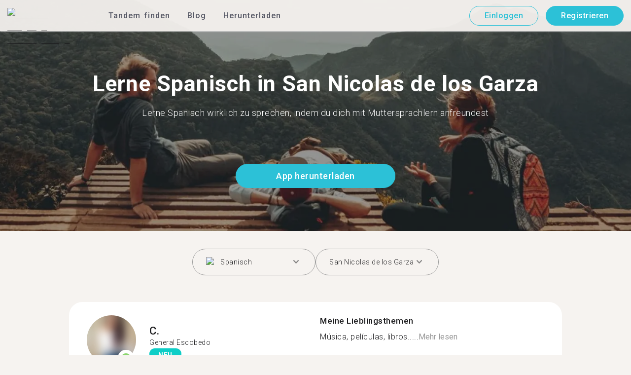

--- FILE ---
content_type: text/html; charset=utf-8
request_url: https://tandem.net/de/learn/spanish/san-nicolas-de-los-garza
body_size: 69237
content:
<!DOCTYPE html><html lang="de"><head><meta charSet="utf-8"/><title>Spanisch lernen in San Nicolas de los Garza | Finde passende Sprachpartner mit Tandem</title><meta name="viewport" content="width=device-width, initial-scale=1"/><meta name="apple-mobile-web-app-capable" content="yes"/><meta name="description" content="In San Nicolas de los Garza warten mehr als 1.369 Mitglieder, die Spanisch lernen auf Dich. Vernetze Dich über Tandem mit Sprachpartnern und lerne kostenlos Spanisch!"/><link rel="canonical" href="https://tandem.net/de/learn/spanish/san-nicolas-de-los-garza"/><link rel="alternate" hrefLang="x-default" href="https://tandem.net/learn/spanish/san-nicolas-de-los-garza"/><link rel="alternate" hrefLang="en" href="https://tandem.net/learn/spanish/san-nicolas-de-los-garza"/><link rel="alternate" hrefLang="de" href="https://tandem.net/de/learn/spanish/san-nicolas-de-los-garza"/><link rel="alternate" hrefLang="es" href="https://tandem.net/es/learn/spanish/san-nicolas-de-los-garza"/><link rel="alternate" hrefLang="fr" href="https://tandem.net/fr/learn/spanish/san-nicolas-de-los-garza"/><link rel="alternate" hrefLang="it" href="https://tandem.net/it/learn/spanish/san-nicolas-de-los-garza"/><link rel="alternate" hrefLang="pt-BR" href="https://tandem.net/pt-br/learn/spanish/san-nicolas-de-los-garza"/><link rel="alternate" hrefLang="ru" href="https://tandem.net/ru/learn/spanish/san-nicolas-de-los-garza"/><link rel="alternate" hrefLang="ko" href="https://tandem.net/ko/learn/spanish/san-nicolas-de-los-garza"/><link rel="alternate" hrefLang="ja" href="https://tandem.net/ja/learn/spanish/san-nicolas-de-los-garza"/><link rel="alternate" hrefLang="zh-Hans" href="https://tandem.net/zh-hans/learn/spanish/san-nicolas-de-los-garza"/><link rel="alternate" hrefLang="zh-Hant" href="https://tandem.net/zh-hant/learn/spanish/san-nicolas-de-los-garza"/><meta property="tandem-analytics-cg-type" content="longtail-learn-city"/><meta property="fb:app_id" content="941657625846827"/><meta property="og:locale" content="de"/><meta property="og:type" content="website"/><meta property="og:title" content="Spanisch lernen in San Nicolas de los Garza | Finde passende Sprachpartner mit Tandem"/><meta property="og:description" content="In San Nicolas de los Garza warten mehr als 1.369 Mitglieder, die Spanisch lernen auf Dich. Vernetze Dich über Tandem mit Sprachpartnern und lerne kostenlos Spanisch!"/><meta property="og:url" content="https://tandem.net/de/learn/spanish/san-nicolas-de-los-garza"/><meta property="og:site_name" content="Tandem - Speak Any Language"/><meta property="al:android:package" content="net.tandem"/><meta property="al:android:url" content="tandem-app://community"/><meta property="al:android:app_name" content="Tandem Language Exchange: Speak &amp; learn languages"/><meta property="al:ios:app_store_id" content="959001619"/><meta property="al:ios:url" content="tandem-app://community"/><meta property="al:ios:app_name" content="Tandem - Language Exchange"/><link rel="apple-touch-icon" sizes="120x120" href="/static/apple-touch-icon.png"/><link rel="icon" type="image/png" sizes="32x32" href="/static/favicon-32x32.png"/><link rel="icon" type="image/png" sizes="16x16" href="/static/favicon-16x16.png"/><link rel="mask-icon" href="/static/safari-pinned-tab.svg" color="#5bbad5"/><meta name="theme-color" content="#ffffff"/><link rel="preconnect" href="https://pro.ip-api.com"/><link rel="dns-prefetch" href="https://www.googletagmanager.com/"/><link rel="preconnect" crossorigin="" href="https://www.googletagmanager.com/"/><link rel="preconnect" href="https://assets.ctfassets.net" crossorigin=""/><link rel="preconnect" href="https://images.ctfassets.net" crossorigin=""/><link rel="dns-prefetch" href="https://assets.ctfassets.net"/><link rel="dns-prefetch" href="https://images.ctfassets.net"/><script type="application/ld+json">{"@context":"https://schema.org","@type":"FAQPage","mainEntity":[{"@type":"Question","name":"Weißt du, wieviele Tandemmitglieder in San Nicolas de los Garza einen Sprachaustausch auf Spanisch suchen?","acceptedAnswer":{"@type":"Answer","text":"<p>In San Nicolas de los Garza suchen 1.369 Mitglieder einen Sprachaustausch auf Spanisch.</p>"}},{"@type":"Question","name":"Gibt es andere Orte in Mexiko außer in San Nicolas de los Garza, wo ich einen Tandempartner für Spanisch finden kann?","acceptedAnswer":{"@type":"Answer","text":"<p>Sprachpartner für Spanisch findest du auch in <a href=/de/learn/spanish/ensenada />Ensenada</a >, <a href=/de/learn/spanish/ciudad-del-carmen />Ciudad del Carmen</a > und <a href=/de/learn/spanish/xalapa />Xalapa</a >.</p>"}},{"@type":"Question","name":"Wie funktioniert die Tandem-App genau?","acceptedAnswer":{"@type":"Answer","text":"<p>Tandem ist eine Sprachaustausch-App, bei der sich Menschen gegenseitig ihre Muttersprache beibringen. Jeden Monat besuchen mehr als 500.000 Menschen Tandem, 1.369 davon kommen aus San Nicolas de los Garza.</p>"}}]}</script><link rel="preload" as="image" imageSrcSet="/_next/image?url=https%3A%2F%2Fimages.ctfassets.net%2F0uov5tlk8deu%2F1135iEEMMgxQFkvPkUmKv7%2Fb58656b3e022a652737743329c770e12%2FtandemLogo_website_3c.svg&amp;w=576&amp;q=100 1x, /_next/image?url=https%3A%2F%2Fimages.ctfassets.net%2F0uov5tlk8deu%2F1135iEEMMgxQFkvPkUmKv7%2Fb58656b3e022a652737743329c770e12%2FtandemLogo_website_3c.svg&amp;w=1200&amp;q=100 2x" fetchpriority="high"/><meta name="next-head-count" content="46"/><link rel="preload" href="/_next/static/media/2972c9f4b815fbfd-s.p.woff2" as="font" type="font/woff2" crossorigin="anonymous" data-next-font="size-adjust"/><link rel="preload" href="/_next/static/media/f5286ae108c2513e-s.p.woff2" as="font" type="font/woff2" crossorigin="anonymous" data-next-font="size-adjust"/><link rel="preload" href="/_next/static/media/0f3a385557f1712f-s.p.woff2" as="font" type="font/woff2" crossorigin="anonymous" data-next-font="size-adjust"/><link rel="preload" href="/_next/static/media/24c15609eaa28576-s.p.woff2" as="font" type="font/woff2" crossorigin="anonymous" data-next-font="size-adjust"/><link rel="preload" href="/_next/static/media/47cbc4e2adbc5db9-s.p.woff2" as="font" type="font/woff2" crossorigin="anonymous" data-next-font="size-adjust"/><link rel="preload" href="/_next/static/media/24f6ebe2756575bd-s.p.woff2" as="font" type="font/woff2" crossorigin="anonymous" data-next-font="size-adjust"/><link rel="preload" href="/_next/static/css/058af83333625ad8.css" as="style"/><link rel="stylesheet" href="/_next/static/css/058af83333625ad8.css" data-n-g=""/><link rel="preload" href="/_next/static/css/420a60c5815cb873.css" as="style"/><link rel="stylesheet" href="/_next/static/css/420a60c5815cb873.css" data-n-p=""/><link rel="preload" href="/_next/static/css/efb61d8a15f09322.css" as="style"/><link rel="stylesheet" href="/_next/static/css/efb61d8a15f09322.css" data-n-p=""/><noscript data-n-css=""></noscript><script defer="" nomodule="" src="/_next/static/chunks/polyfills-78c92fac7aa8fdd8.js"></script><script src="/_next/static/chunks/webpack-a564e35eac45e556.js" defer=""></script><script src="/_next/static/chunks/framework-9620da855a94eb57.js" defer=""></script><script src="/_next/static/chunks/main-43ed1583751f0b2e.js" defer=""></script><script src="/_next/static/chunks/pages/_app-c2d7b3aa945ec44c.js" defer=""></script><script src="/_next/static/chunks/592-a5e3ba24041ed01d.js" defer=""></script><script src="/_next/static/chunks/577-6c228109f7237640.js" defer=""></script><script src="/_next/static/chunks/642-c69ea01c24dd99ec.js" defer=""></script><script src="/_next/static/chunks/53-ae5451619d1df5cd.js" defer=""></script><script src="/_next/static/chunks/951-06403e74e6f78c92.js" defer=""></script><script src="/_next/static/chunks/pages/learn/%5Blanguage%5D/%5Bcity%5D-410bb4e1be24279d.js" defer=""></script><script src="/_next/static/xMQ4KIb38_KDkj34N-Wde/_buildManifest.js" defer=""></script><script src="/_next/static/xMQ4KIb38_KDkj34N-Wde/_ssgManifest.js" defer=""></script></head><body><div id="__next"><div class="__className_294806 __variable_9907eb"><div class="styles_layout__dMOgf undefined"><header class="styles_header__aH58H styles_header__qGBkP styles_semiTransparent__ZMN7E"><div class="styles_wrapper___KVGU"><div class="styles_logo__iCYia"><a href="/de"><div class="styles_responsiveImage__zNs7v styles_logo___KP9Q"><img alt="Tandem Language Exchange Logo" fetchpriority="high" width="500" height="101" decoding="async" data-nimg="1" style="color:transparent" srcSet="/_next/image?url=https%3A%2F%2Fimages.ctfassets.net%2F0uov5tlk8deu%2F1135iEEMMgxQFkvPkUmKv7%2Fb58656b3e022a652737743329c770e12%2FtandemLogo_website_3c.svg&amp;w=576&amp;q=100 1x, /_next/image?url=https%3A%2F%2Fimages.ctfassets.net%2F0uov5tlk8deu%2F1135iEEMMgxQFkvPkUmKv7%2Fb58656b3e022a652737743329c770e12%2FtandemLogo_website_3c.svg&amp;w=1200&amp;q=100 2x" src="/_next/image?url=https%3A%2F%2Fimages.ctfassets.net%2F0uov5tlk8deu%2F1135iEEMMgxQFkvPkUmKv7%2Fb58656b3e022a652737743329c770e12%2FtandemLogo_website_3c.svg&amp;w=1200&amp;q=100"/></div></a></div><div class="styles_menu___Myb6"><nav class="styles_headerMenu__gk_6h" role="navigation"><div><span class="styles_menuLink__r6jhm">Tandem finden</span><div class="styles_headerMenuDropdown__9FbRI styles_hidden__G_jKo"><div><div class="styles_label__UQJmj"><a href="/de/language-exchange/germany"><span><img alt="Other Flag" loading="lazy" width="20" height="20" decoding="async" data-nimg="1" class="styles_roundIcon__6PbpP" style="color:transparent" srcSet="/_next/image?url=https%3A%2F%2Fimages.ctfassets.net%2F0uov5tlk8deu%2FfwgVKoveugb2nXnAjN6SQ%2Fe587a7f789584f428a2667d6071acd21%2Fde.svg&amp;w=32&amp;q=75 1x, /_next/image?url=https%3A%2F%2Fimages.ctfassets.net%2F0uov5tlk8deu%2FfwgVKoveugb2nXnAjN6SQ%2Fe587a7f789584f428a2667d6071acd21%2Fde.svg&amp;w=48&amp;q=75 2x" src="/_next/image?url=https%3A%2F%2Fimages.ctfassets.net%2F0uov5tlk8deu%2FfwgVKoveugb2nXnAjN6SQ%2Fe587a7f789584f428a2667d6071acd21%2Fde.svg&amp;w=48&amp;q=75"/>Deutschland</span></a></div></div><div><div class="styles_label__UQJmj"><a href="/de/language-exchange/brazil"><span><img alt="Other Flag" loading="lazy" width="20" height="20" decoding="async" data-nimg="1" class="styles_roundIcon__6PbpP" style="color:transparent" srcSet="/_next/image?url=https%3A%2F%2Fimages.ctfassets.net%2F0uov5tlk8deu%2F6qrkxBrPq9aO0bh7rYWsri%2F9cfbf292341985c41a7f1b44db656289%2Fbr.svg&amp;w=32&amp;q=75 1x, /_next/image?url=https%3A%2F%2Fimages.ctfassets.net%2F0uov5tlk8deu%2F6qrkxBrPq9aO0bh7rYWsri%2F9cfbf292341985c41a7f1b44db656289%2Fbr.svg&amp;w=48&amp;q=75 2x" src="/_next/image?url=https%3A%2F%2Fimages.ctfassets.net%2F0uov5tlk8deu%2F6qrkxBrPq9aO0bh7rYWsri%2F9cfbf292341985c41a7f1b44db656289%2Fbr.svg&amp;w=48&amp;q=75"/>Brasilien</span></a></div></div><div><div class="styles_label__UQJmj"><a href="/de/language-exchange/france"><span><img alt="Other Flag" loading="lazy" width="20" height="20" decoding="async" data-nimg="1" class="styles_roundIcon__6PbpP" style="color:transparent" srcSet="/_next/image?url=https%3A%2F%2Fimages.ctfassets.net%2F0uov5tlk8deu%2F70oSesPYiLyFMWEYLSqHve%2F7e4158d1354beb80f5ab7902457c918e%2Ffr.svg&amp;w=32&amp;q=75 1x, /_next/image?url=https%3A%2F%2Fimages.ctfassets.net%2F0uov5tlk8deu%2F70oSesPYiLyFMWEYLSqHve%2F7e4158d1354beb80f5ab7902457c918e%2Ffr.svg&amp;w=48&amp;q=75 2x" src="/_next/image?url=https%3A%2F%2Fimages.ctfassets.net%2F0uov5tlk8deu%2F70oSesPYiLyFMWEYLSqHve%2F7e4158d1354beb80f5ab7902457c918e%2Ffr.svg&amp;w=48&amp;q=75"/>Frankreich</span></a></div></div><div><div class="styles_label__UQJmj"><a href="/de/language-exchange/italy"><span><img alt="Other Flag" loading="lazy" width="20" height="20" decoding="async" data-nimg="1" class="styles_roundIcon__6PbpP" style="color:transparent" srcSet="/_next/image?url=https%3A%2F%2Fimages.ctfassets.net%2F0uov5tlk8deu%2F7504ZxcuwG5lIzn4u3Jkjy%2F5dd33a41b9dfa1dc9cc0847f9c7abf9b%2Fit.svg&amp;w=32&amp;q=75 1x, /_next/image?url=https%3A%2F%2Fimages.ctfassets.net%2F0uov5tlk8deu%2F7504ZxcuwG5lIzn4u3Jkjy%2F5dd33a41b9dfa1dc9cc0847f9c7abf9b%2Fit.svg&amp;w=48&amp;q=75 2x" src="/_next/image?url=https%3A%2F%2Fimages.ctfassets.net%2F0uov5tlk8deu%2F7504ZxcuwG5lIzn4u3Jkjy%2F5dd33a41b9dfa1dc9cc0847f9c7abf9b%2Fit.svg&amp;w=48&amp;q=75"/>Italien</span></a></div></div><div><div class="styles_label__UQJmj"><a href="/de/language-exchange/netherlands"><span><img alt="Other Flag" loading="lazy" width="20" height="20" decoding="async" data-nimg="1" class="styles_roundIcon__6PbpP" style="color:transparent" srcSet="/_next/image?url=https%3A%2F%2Fimages.ctfassets.net%2F0uov5tlk8deu%2F2COld6NK5YXj58HmVM9FqO%2F802400bb2c2ee61d78d8f2cf5211b0cf%2Fnl.svg&amp;w=32&amp;q=75 1x, /_next/image?url=https%3A%2F%2Fimages.ctfassets.net%2F0uov5tlk8deu%2F2COld6NK5YXj58HmVM9FqO%2F802400bb2c2ee61d78d8f2cf5211b0cf%2Fnl.svg&amp;w=48&amp;q=75 2x" src="/_next/image?url=https%3A%2F%2Fimages.ctfassets.net%2F0uov5tlk8deu%2F2COld6NK5YXj58HmVM9FqO%2F802400bb2c2ee61d78d8f2cf5211b0cf%2Fnl.svg&amp;w=48&amp;q=75"/>Niederlande</span></a></div></div><div><div class="styles_label__UQJmj"><a href="/de/language-exchange/united-states"><span><img alt="Other Flag" loading="lazy" width="20" height="20" decoding="async" data-nimg="1" class="styles_roundIcon__6PbpP" style="color:transparent" srcSet="/_next/image?url=https%3A%2F%2Fimages.ctfassets.net%2F0uov5tlk8deu%2F5hRFv0VnbzDkA812aXsTU2%2Fa3bcbfeb59a6dfbfed06356419c262a7%2Fus.svg&amp;w=32&amp;q=75 1x, /_next/image?url=https%3A%2F%2Fimages.ctfassets.net%2F0uov5tlk8deu%2F5hRFv0VnbzDkA812aXsTU2%2Fa3bcbfeb59a6dfbfed06356419c262a7%2Fus.svg&amp;w=48&amp;q=75 2x" src="/_next/image?url=https%3A%2F%2Fimages.ctfassets.net%2F0uov5tlk8deu%2F5hRFv0VnbzDkA812aXsTU2%2Fa3bcbfeb59a6dfbfed06356419c262a7%2Fus.svg&amp;w=48&amp;q=75"/>Vereinigte Staaten</span></a></div></div><div><div class="styles_label__UQJmj"><a href="/de/language-exchange/united-kingdom"><span><img alt="Other Flag" loading="lazy" width="20" height="20" decoding="async" data-nimg="1" class="styles_roundIcon__6PbpP" style="color:transparent" srcSet="/_next/image?url=https%3A%2F%2Fimages.ctfassets.net%2F0uov5tlk8deu%2F1KpuDowLib5H19m1HnH9dZ%2F91e4e99e88aad32431e44ea4d64a5a25%2Fgb.svg&amp;w=32&amp;q=75 1x, /_next/image?url=https%3A%2F%2Fimages.ctfassets.net%2F0uov5tlk8deu%2F1KpuDowLib5H19m1HnH9dZ%2F91e4e99e88aad32431e44ea4d64a5a25%2Fgb.svg&amp;w=48&amp;q=75 2x" src="/_next/image?url=https%3A%2F%2Fimages.ctfassets.net%2F0uov5tlk8deu%2F1KpuDowLib5H19m1HnH9dZ%2F91e4e99e88aad32431e44ea4d64a5a25%2Fgb.svg&amp;w=48&amp;q=75"/>Großbritannien</span></a></div></div><div><div class="styles_label__UQJmj"><a href="/de/language-exchange"><span>Weitere Länder</span></a></div></div></div></div><span class="styles_menuLink__r6jhm"><a href="/de/blog">Blog</a></span><span class="styles_menuLink__r6jhm"><a href="/de/download">Herunterladen</a></span></nav></div><div class="styles_login__aD5fX"><nav><a href="https://app.tandem.net/de/login"><button class="styles_button__td6Xf styles_loginButton__61OnN styles_secondary__Fdb3N styles_transparent__1RYQx" type="button">Einloggen</button></a><a data-track="Hdr_SignUp" href="/de/download"><button class="styles_button__td6Xf styles_loginButton__61OnN" data-track="Hdr_SignUp" type="button">Registrieren</button></a></nav></div><div class="styles_hamburger___ojXH"><div class="styles_hamburger__AO6gw"><button class="styles_button__jriux" aria-label="Hamburger Menu"><i class="styles_materialSymbol__gjneZ" translate="no">menu</i></button><div class="styles_sidebar__UyljR"><button class="styles_close__c_mCY"><i class="styles_materialSymbol__gjneZ" translate="no">close</i></button></div></div></div></div></header><main><div class="styles_pageContent__OZDjr"><section class="styles_heroImage__luPDP"><div class="styles_responsiveImage__zNs7v styles_backgroundImageWrapper__GIHSE styles_isBackground__tBdc_"><picture class=""><source srcSet="//images.ctfassets.net/0uov5tlk8deu/4SCfkyQ013XKrga0VyH2Kw/be27dcc9e5b48facf3aeb8db32a93fe4/Learn-languages-Tandem_lngtl_hero_mobile.jpg?fm=webp" media="(max-width: 576px)"/><source srcSet="//images.ctfassets.net/0uov5tlk8deu/4SCfkyQ013XKrga0VyH2Kw/be27dcc9e5b48facf3aeb8db32a93fe4/Learn-languages-Tandem_lngtl_hero_mobile.jpg" media="(max-width: 576px)"/><source srcSet="//images.ctfassets.net/0uov5tlk8deu/4RmceaEIJerlkfr3i3NkVL/a6e9cacb3cb30c0e7cdfc8e081f9261a/Learn-languages-Tandem_lngtl_hero_desktop.jpg?fm=webp"/><img src="//images.ctfassets.net/0uov5tlk8deu/4RmceaEIJerlkfr3i3NkVL/a6e9cacb3cb30c0e7cdfc8e081f9261a/Learn-languages-Tandem_lngtl_hero_desktop.jpg" alt="learn languages travel"/></picture></div><div class="styles_gridContainer__gDnz6 styles_content__k07tl"><h1>Lerne Spanisch in San Nicolas de los Garza</h1><p>Lerne Spanisch wirklich zu sprechen, indem du dich mit Muttersprachlern anfreundest</p><div class="styles_ctaLink__5FCyD styles_button__GgyK9"><a class="styles_link__RPWUa" href="https://go.tandem.net/LZFP"><button class="styles_button__td6Xf styles_link__I6ucG" data-track="LngtlCity_Mhead_btn" type="button">App herunterladen</button></a></div></div></section><div id="psf-scrollAnchor"></div><div class="styles_partnerSearchForm__CEGMG"><div class="styles_gridContainer__gDnz6"><div class="styles_form__CSfZH"><div class="styles_field__UPSdO"><div class="styles_select__IBPsp"><div class="styles_input__rBdwF"><div class="styles_labelledFlag__BbZBC"><img alt="Other Flag" loading="lazy" width="20" height="20" decoding="async" data-nimg="1" class="styles_roundIcon__6PbpP" style="color:transparent" srcSet="/_next/image?url=%2Fstatic%2Fflags%2Flanguages%2Fes.png&amp;w=32&amp;q=75 1x, /_next/image?url=%2Fstatic%2Fflags%2Flanguages%2Fes.png&amp;w=48&amp;q=75 2x" src="/_next/image?url=%2Fstatic%2Fflags%2Flanguages%2Fes.png&amp;w=48&amp;q=75"/><span class="styles_label__mBug_">Spanisch</span></div><input type="text" value=""/><i class="styles_materialSymbol__gjneZ" translate="no">keyboard_arrow_down</i></div></div></div><div class="styles_field__UPSdO"><div class="styles_select__IBPsp"><div class="styles_input__rBdwF"><p>San Nicolas de los Garza</p><input type="text" value=""/><i class="styles_materialSymbol__gjneZ" translate="no">keyboard_arrow_down</i></div></div></div></div></div></div><div id="profile-grid"><div class="styles_profile__EonCi"><div class="styles_gridContainer__gDnz6"><div class="styles_card__SToaX"><div class="styles_bio__HsAJj"><div class="styles_intro__R44U4"><a href="/de/download"><div class="styles_image__jl__P"><img src="/static/longtail/4dc12e17-5ff0-4711-b9c0-f4d84170004f.jpg" alt="C." loading="lazy"/><span class="styles_liveDot__XMqum"></span></div></a><div class="styles_info__GDfW6"><h3>C.</h3><p>General Escobedo</p><span class="styles_new__F7efz">NEU</span></div></div><div class="styles_languages__Yp_n8"><h4>Fließend</h4><div class="styles_row__io73N"><div class="styles_language__HKOf_"><img src="/static/flags/languages/es.png" alt="Español Flag" loading="lazy"/><p>Spanisch</p></div></div><h4>LERNT</h4><div class="styles_row__io73N"><div class="styles_language__HKOf_"><img src="/static/flags/languages/en-uk.svg" alt="English Flag" loading="lazy"/><p>Englisch</p></div></div></div></div><div class="styles_answers__R2oaY"><div class="styles_grid__L8WIe styles_mobileGrid__R4fr3 styles_snipped__TvcKN"><div class="styles_answer__fvd3_ styles_snipped__TvcKN"><h4>Meine Lieblingsthemen</h4><p>Música, películas, libros.....<button type="button">Mehr lesen</button></p></div><div class="styles_answer__fvd3_ styles_snipped__TvcKN"><h4>Mein Tandempartner ist</h4><p>Gente divertida, que no tenga pena de hablar! Me encanta hacer amigos y más si puedo aprender de ellos y ellos de mi. </p></div><div class="styles_answer__fvd3_ styles_snipped__TvcKN"><h4>Meine Sprachlernziele</h4><p>Poder comunicarme más fácilmente con familiares y amigos que viven en otros países.</p></div><noscript><div class="styles_grid__L8WIe"><div class="styles_answer__fvd3_"><h4>Meine Lieblingsthemen</h4><p>Música, películas, libros...</p></div><div class="styles_answer__fvd3_"><h4>Mein Tandempartner ist</h4><p>Gente divertida, que no tenga pena de hablar! Me encanta hacer amigos y más si puedo aprender de ellos y ellos de mi. </p></div><div class="styles_answer__fvd3_"><h4>Meine Sprachlernziele</h4><p>Poder comunicarme más fácilmente con familiares y amigos que viven en otros países.</p></div></div></noscript></div></div><div class="styles_cta__PNzoD"><a class="styles_link__RPWUa" href="https://go.tandem.net/LZFP"><button class="styles_button__td6Xf" data-track="LngtlCity_CTA_btn" type="button">App herunterladen</button></a></div></div></div></div><div class="styles_profile__EonCi"><div class="styles_gridContainer__gDnz6"><div class="styles_card__SToaX"><div class="styles_bio__HsAJj"><div class="styles_intro__R44U4"><a href="/de/download"><div class="styles_image__jl__P"><img src="/static/longtail/2415163e-b460-4836-9f45-ee69ff39754d.jpg" alt="L." loading="lazy"/></div></a><div class="styles_info__GDfW6"><h3>L.</h3><p>Monterrey</p></div></div><div class="styles_languages__Yp_n8"><h4>Fließend</h4><div class="styles_row__io73N"><div class="styles_language__HKOf_"><img src="/static/flags/languages/es.png" alt="Español Flag" loading="lazy"/><p>Spanisch</p></div><div class="styles_language__HKOf_"><img src="/static/flags/languages/en-uk.svg" alt="English Flag" loading="lazy"/><p>Englisch</p></div></div><h4>LERNT</h4><div class="styles_row__io73N"><div class="styles_language__HKOf_"><img src="/static/flags/languages/fr.svg" alt="Français Flag" loading="lazy"/><p>Französisch</p></div></div></div></div><div class="styles_answers__R2oaY"><div class="styles_grid__L8WIe styles_mobileGrid__R4fr3 styles_snipped__TvcKN"><div class="styles_answer__fvd3_ styles_snipped__TvcKN"><h4>Idealer Sprachlernpartner</h4><p>Any type of companio...<button type="button">Mehr lesen</button></p></div><div class="styles_answer__fvd3_ styles_snipped__TvcKN"><h4>Meine Sprachlernziele</h4><p>To be able to learn more lenguages and to develop better</p></div><div class="styles_answer__fvd3_ styles_snipped__TvcKN"><h4>Meine Lieblingsthemen</h4><p>About political events</p></div><noscript><div class="styles_grid__L8WIe"><div class="styles_answer__fvd3_"><h4>Idealer Sprachlernpartner</h4><p>Any type of companion</p></div><div class="styles_answer__fvd3_"><h4>Meine Sprachlernziele</h4><p>To be able to learn more lenguages and to develop better</p></div><div class="styles_answer__fvd3_"><h4>Meine Lieblingsthemen</h4><p>About political events</p></div></div></noscript></div></div><div class="styles_cta__PNzoD"><a class="styles_link__RPWUa" href="https://go.tandem.net/LZFP"><button class="styles_button__td6Xf" data-track="LngtlCity_CTA_btn" type="button">App herunterladen</button></a></div></div></div></div><div class="styles_profile__EonCi"><div class="styles_gridContainer__gDnz6"><div class="styles_card__SToaX"><div class="styles_bio__HsAJj"><div class="styles_intro__R44U4"><a href="/de/download"><div class="styles_image__jl__P"><img src="/static/longtail/02f23c43-5072-42e8-aa2f-54fab7b99db6.jpg" alt="L." loading="lazy"/></div></a><div class="styles_info__GDfW6"><h3>L.</h3><p>Mexico City</p></div></div><div class="styles_languages__Yp_n8"><h4>Fließend</h4><div class="styles_row__io73N"><div class="styles_language__HKOf_"><img src="/static/flags/languages/es.png" alt="Español Flag" loading="lazy"/><p>Spanisch</p></div><div class="styles_language__HKOf_"><img src="/static/flags/languages/en-uk.svg" alt="English Flag" loading="lazy"/><p>Englisch</p></div></div><h4>LERNT</h4><div class="styles_row__io73N"><div class="styles_language__HKOf_"><img src="/static/flags/languages/fr.svg" alt="Français Flag" loading="lazy"/><p>Französisch</p></div></div></div></div><div class="styles_answers__R2oaY"><div class="styles_grid__L8WIe styles_mobileGrid__R4fr3 styles_snipped__TvcKN"><div class="styles_answer__fvd3_ styles_snipped__TvcKN"><h4>Meine Sprachlernziele</h4><p>Aprender la cultur...<button type="button">Mehr lesen</button></p></div><div class="styles_answer__fvd3_ styles_snipped__TvcKN"><h4>Meine Lieblingsthemen</h4><p>Economía, política, sociedad, literatura.</p></div><div class="styles_answer__fvd3_ styles_snipped__TvcKN"><h4>Idealer Gesprächspartner</h4><p>Divertido, respetuoso, amigable.</p></div><noscript><div class="styles_grid__L8WIe"><div class="styles_answer__fvd3_"><h4>Meine Sprachlernziele</h4><p>Aprender la cultura</p></div><div class="styles_answer__fvd3_"><h4>Meine Lieblingsthemen</h4><p>Economía, política, sociedad, literatura.</p></div><div class="styles_answer__fvd3_"><h4>Idealer Gesprächspartner</h4><p>Divertido, respetuoso, amigable.</p></div></div></noscript></div></div><div class="styles_cta__PNzoD"><a class="styles_link__RPWUa" href="https://go.tandem.net/LZFP"><button class="styles_button__td6Xf" data-track="LngtlCity_CTA_btn" type="button">App herunterladen</button></a></div></div></div></div><div class="styles_profile__EonCi"><div class="styles_gridContainer__gDnz6"><div class="styles_card__SToaX"><div class="styles_bio__HsAJj"><div class="styles_intro__R44U4"><a href="/de/download"><div class="styles_image__jl__P"><img src="/static/longtail/ce2226c4-b2da-408e-8bf0-ff54b9a6a6d3.jpg" alt="N." loading="lazy"/></div></a><div class="styles_info__GDfW6"><h3>N.</h3><p>Oaxaca</p></div></div><div class="styles_languages__Yp_n8"><h4>Fließend</h4><div class="styles_row__io73N"><div class="styles_language__HKOf_"><img src="/static/flags/languages/es.png" alt="Español Flag" loading="lazy"/><p>Spanisch</p></div></div><h4>LERNT</h4><div class="styles_row__io73N"><div class="styles_language__HKOf_"><img src="/static/flags/languages/en-uk.svg" alt="English Flag" loading="lazy"/><p>Englisch</p></div></div></div></div><div class="styles_answers__R2oaY"><div class="styles_grid__L8WIe styles_mobileGrid__R4fr3 styles_snipped__TvcKN"><div class="styles_answer__fvd3_ styles_snipped__TvcKN"><h4>Meine Lieblingsthemen</h4><p>Libros. Animales. Película...<button type="button">Mehr lesen</button></p></div><div class="styles_answer__fvd3_ styles_snipped__TvcKN"><h4>Perfekter Tandempartner</h4><p>Alguien que le gusten los animales, Dibujar, las películas, de preferencia de terror</p></div><div class="styles_answer__fvd3_ styles_snipped__TvcKN"><h4>Meine Sprachlernziele</h4><p>Lograr hablar ingles con fluidez y aprendes nuevas palabras</p></div><noscript><div class="styles_grid__L8WIe"><div class="styles_answer__fvd3_"><h4>Meine Lieblingsthemen</h4><p>Libros. Animales. Películas</p></div><div class="styles_answer__fvd3_"><h4>Perfekter Tandempartner</h4><p>Alguien que le gusten los animales, Dibujar, las películas, de preferencia de terror</p></div><div class="styles_answer__fvd3_"><h4>Meine Sprachlernziele</h4><p>Lograr hablar ingles con fluidez y aprendes nuevas palabras</p></div></div></noscript></div></div><div class="styles_cta__PNzoD"><a class="styles_link__RPWUa" href="https://go.tandem.net/LZFP"><button class="styles_button__td6Xf" data-track="LngtlCity_CTA_btn" type="button">App herunterladen</button></a></div></div></div></div><div class="styles_profile__EonCi"><div class="styles_gridContainer__gDnz6"><div class="styles_card__SToaX"><div class="styles_bio__HsAJj"><div class="styles_intro__R44U4"><a href="/de/download"><div class="styles_image__jl__P"><img src="/static/longtail/8ff9df05-d8e2-4a6d-afd4-dd831048712c.jpg" alt="M." loading="lazy"/></div></a><div class="styles_info__GDfW6"><h3>M.</h3><p>Jesús María</p></div></div><div class="styles_languages__Yp_n8"><h4>Fließend</h4><div class="styles_row__io73N"><div class="styles_language__HKOf_"><img src="/static/flags/languages/es.png" alt="Español Flag" loading="lazy"/><p>Spanisch</p></div></div><h4>LERNT</h4><div class="styles_row__io73N"><div class="styles_language__HKOf_"><img src="/static/flags/languages/en-uk.svg" alt="English Flag" loading="lazy"/><p>Englisch</p></div></div></div></div><div class="styles_answers__R2oaY"><div class="styles_grid__L8WIe styles_mobileGrid__R4fr3 styles_snipped__TvcKN"><div class="styles_answer__fvd3_ styles_snipped__TvcKN"><h4>So wünsche ich mir meinen Gesprächspartner</h4><p>Extranjero...<button type="button">Mehr lesen</button></p></div><div class="styles_answer__fvd3_ styles_snipped__TvcKN"><h4>Meine Sprachlernziele</h4><p>Improve English an also learn others like Deutsch and Italian... </p></div><div class="styles_answer__fvd3_ styles_snipped__TvcKN"><h4>Meine Lieblingsthemen</h4><p>I love talk about everything </p></div><noscript><div class="styles_grid__L8WIe"><div class="styles_answer__fvd3_"><h4>So wünsche ich mir meinen Gesprächspartner</h4><p>Extranjero </p></div><div class="styles_answer__fvd3_"><h4>Meine Sprachlernziele</h4><p>Improve English an also learn others like Deutsch and Italian... </p></div><div class="styles_answer__fvd3_"><h4>Meine Lieblingsthemen</h4><p>I love talk about everything </p></div></div></noscript></div></div><div class="styles_cta__PNzoD"><a class="styles_link__RPWUa" href="https://go.tandem.net/LZFP"><button class="styles_button__td6Xf" data-track="LngtlCity_CTA_btn" type="button">App herunterladen</button></a></div></div></div></div><section class="styles_PageSection__riJXV" id="section_49nUkc2uXSY49Frq0veTWW"><div class="styles_gridContainer__gDnz6"><div class="styles_membersCountBanner__zhplq"><div class="styles_responsiveImage__zNs7v styles_isBackground__tBdc_"><img alt="Members Count Background" loading="lazy" decoding="async" data-nimg="fill" style="position:absolute;height:100%;width:100%;left:0;top:0;right:0;bottom:0;color:transparent" sizes="100vw" srcSet="/_next/image?url=https%3A%2F%2Fimages.ctfassets.net%2F0uov5tlk8deu%2F32SMOI29XUHVDj7dqKUcNG%2F5479f6d09e2968dc9bc423e3af954fd1%2FAwards_and_Mentions__1_.svg&amp;w=360&amp;q=100 360w, /_next/image?url=https%3A%2F%2Fimages.ctfassets.net%2F0uov5tlk8deu%2F32SMOI29XUHVDj7dqKUcNG%2F5479f6d09e2968dc9bc423e3af954fd1%2FAwards_and_Mentions__1_.svg&amp;w=576&amp;q=100 576w, /_next/image?url=https%3A%2F%2Fimages.ctfassets.net%2F0uov5tlk8deu%2F32SMOI29XUHVDj7dqKUcNG%2F5479f6d09e2968dc9bc423e3af954fd1%2FAwards_and_Mentions__1_.svg&amp;w=767&amp;q=100 767w, /_next/image?url=https%3A%2F%2Fimages.ctfassets.net%2F0uov5tlk8deu%2F32SMOI29XUHVDj7dqKUcNG%2F5479f6d09e2968dc9bc423e3af954fd1%2FAwards_and_Mentions__1_.svg&amp;w=991&amp;q=100 991w, /_next/image?url=https%3A%2F%2Fimages.ctfassets.net%2F0uov5tlk8deu%2F32SMOI29XUHVDj7dqKUcNG%2F5479f6d09e2968dc9bc423e3af954fd1%2FAwards_and_Mentions__1_.svg&amp;w=1200&amp;q=100 1200w, /_next/image?url=https%3A%2F%2Fimages.ctfassets.net%2F0uov5tlk8deu%2F32SMOI29XUHVDj7dqKUcNG%2F5479f6d09e2968dc9bc423e3af954fd1%2FAwards_and_Mentions__1_.svg&amp;w=1600&amp;q=100 1600w, /_next/image?url=https%3A%2F%2Fimages.ctfassets.net%2F0uov5tlk8deu%2F32SMOI29XUHVDj7dqKUcNG%2F5479f6d09e2968dc9bc423e3af954fd1%2FAwards_and_Mentions__1_.svg&amp;w=2048&amp;q=100 2048w" src="/_next/image?url=https%3A%2F%2Fimages.ctfassets.net%2F0uov5tlk8deu%2F32SMOI29XUHVDj7dqKUcNG%2F5479f6d09e2968dc9bc423e3af954fd1%2FAwards_and_Mentions__1_.svg&amp;w=2048&amp;q=100"/></div><div class="styles_grid__coCz6"><div class="styles_flag__R85oB"><img alt="Other Flag" loading="lazy" width="90" height="90" decoding="async" data-nimg="1" class="styles_roundIcon__6PbpP" style="color:transparent" srcSet="/_next/image?url=%2Fstatic%2Fflags%2Flanguages%2Fes.png&amp;w=96&amp;q=75 1x, /_next/image?url=%2Fstatic%2Fflags%2Flanguages%2Fes.png&amp;w=256&amp;q=75 2x" src="/_next/image?url=%2Fstatic%2Fflags%2Flanguages%2Fes.png&amp;w=256&amp;q=75"/></div><div class="styles_body__lPUWj"><p>Finde mehr als</p><h4>1.369</h4><p>Spanischsprecher in San Nicolas de los Garza</p></div><div class="styles_buttonContainer__JeLzj"><div class="styles_ctaLink__5FCyD styles_button__bSNoW"><a class="styles_link__RPWUa" href="https://go.tandem.net/LZFP"><button class="styles_button__td6Xf styles_link__I6ucG styles_secondary__Fdb3N" data-track="Lngtl_FindMore_CTA_btn" type="button">App herunterladen</button></a></div></div></div></div></div></section><div class="styles_profile__EonCi"><div class="styles_gridContainer__gDnz6"><div class="styles_card__SToaX"><div class="styles_bio__HsAJj"><div class="styles_intro__R44U4"><a href="/de/download"><div class="styles_image__jl__P"><img src="/static/longtail/29d2f63e-de91-4c2c-8a02-b0a592f4b084.jpg" alt="W." loading="lazy"/><span class="styles_liveDot__XMqum"></span></div></a><div class="styles_info__GDfW6"><h3>W.</h3><p>Puebla City</p></div></div><div class="styles_languages__Yp_n8"><h4>Fließend</h4><div class="styles_row__io73N"><div class="styles_language__HKOf_"><img src="/static/flags/languages/en-uk.svg" alt="English Flag" loading="lazy"/><p>Englisch</p></div></div><h4>LERNT</h4><div class="styles_row__io73N"><div class="styles_language__HKOf_"><img src="/static/flags/languages/de.svg" alt="Deutsch Flag" loading="lazy"/><p>Deutsch</p></div></div></div></div><div class="styles_answers__R2oaY"><div class="styles_grid__L8WIe styles_mobileGrid__R4fr3 styles_snipped__TvcKN"><div class="styles_answer__fvd3_ styles_snipped__TvcKN"><h4>Meine Sprachlernziele</h4><p>I need a German certification, travel to a german speaking country...<button type="button">Mehr lesen</button></p></div><div class="styles_answer__fvd3_ styles_snipped__TvcKN"><h4>Meine Lieblingsthemen</h4><p>Fashion, culture, books, movies, Netflix series, school, travelling, beuty, politics and more</p></div><div class="styles_answer__fvd3_ styles_snipped__TvcKN"><h4>Mein Tandempartner ist</h4><p>Someone friendly, not shy, patient, and ready to learn period.</p></div><noscript><div class="styles_grid__L8WIe"><div class="styles_answer__fvd3_"><h4>Meine Sprachlernziele</h4><p>I need a German certification, travel to a german speaking country and find a job using the language.</p></div><div class="styles_answer__fvd3_"><h4>Meine Lieblingsthemen</h4><p>Fashion, culture, books, movies, Netflix series, school, travelling, beuty, politics and more</p></div><div class="styles_answer__fvd3_"><h4>Mein Tandempartner ist</h4><p>Someone friendly, not shy, patient, and ready to learn period.</p></div></div></noscript></div></div><div class="styles_cta__PNzoD"><a class="styles_link__RPWUa" href="https://go.tandem.net/LZFP"><button class="styles_button__td6Xf" data-track="LngtlCity_CTA_btn" type="button">App herunterladen</button></a></div></div></div></div><div class="styles_profile__EonCi"><div class="styles_gridContainer__gDnz6"><div class="styles_card__SToaX"><div class="styles_bio__HsAJj"><div class="styles_intro__R44U4"><a href="/de/download"><div class="styles_image__jl__P"><img src="/static/longtail/576ee833-6a96-4d46-add2-a3a123c34c1c.jpg" alt="R." loading="lazy"/></div></a><div class="styles_info__GDfW6"><h3>R.</h3><p>Mexico City</p><span class="styles_new__F7efz">NEU</span></div></div><div class="styles_languages__Yp_n8"><h4>Fließend</h4><div class="styles_row__io73N"><div class="styles_language__HKOf_"><img src="/static/flags/languages/en-uk.svg" alt="English Flag" loading="lazy"/><p>Englisch</p></div></div><h4>LERNT</h4><div class="styles_row__io73N"><div class="styles_language__HKOf_"><img src="/static/flags/languages/ja.svg" alt="日本語 Flag" loading="lazy"/><p>Japanisch</p></div></div></div></div><div class="styles_answers__R2oaY"><div class="styles_grid__L8WIe styles_mobileGrid__R4fr3 styles_snipped__TvcKN"><div class="styles_answer__fvd3_ styles_snipped__TvcKN"><h4>Meine Lieblingsthemen</h4><p>Trabajo vida social hobbie...<button type="button">Mehr lesen</button></p></div><div class="styles_answer__fvd3_ styles_snipped__TvcKN"><h4>Idealer Sprachlernpartner</h4><p>Paciente alegre</p></div><div class="styles_answer__fvd3_ styles_snipped__TvcKN"><h4>Meine Sprachlernziele</h4><p>Hablar fluidamente el idioma y entender la idiosincracia de cada pais</p></div><noscript><div class="styles_grid__L8WIe"><div class="styles_answer__fvd3_"><h4>Meine Lieblingsthemen</h4><p>Trabajo vida social hobbies</p></div><div class="styles_answer__fvd3_"><h4>Idealer Sprachlernpartner</h4><p>Paciente alegre</p></div><div class="styles_answer__fvd3_"><h4>Meine Sprachlernziele</h4><p>Hablar fluidamente el idioma y entender la idiosincracia de cada pais</p></div></div></noscript></div></div><div class="styles_cta__PNzoD"><a class="styles_link__RPWUa" href="https://go.tandem.net/LZFP"><button class="styles_button__td6Xf" data-track="LngtlCity_CTA_btn" type="button">App herunterladen</button></a></div></div></div></div><div class="styles_profile__EonCi"><div class="styles_gridContainer__gDnz6"><div class="styles_card__SToaX"><div class="styles_bio__HsAJj"><div class="styles_intro__R44U4"><a href="/de/download"><div class="styles_image__jl__P"><img src="/static/longtail/a4288b51-3e98-4d1a-a5d2-76426fdf42ca.jpg" alt="A." loading="lazy"/></div></a><div class="styles_info__GDfW6"><h3>A.</h3><p>Zapopan</p></div></div><div class="styles_languages__Yp_n8"><h4>Fließend</h4><div class="styles_row__io73N"><div class="styles_language__HKOf_"><img src="/static/flags/languages/es.png" alt="Español Flag" loading="lazy"/><p>Spanisch</p></div></div><h4>LERNT</h4><div class="styles_row__io73N"><div class="styles_language__HKOf_"><img src="/static/flags/languages/en-uk.svg" alt="English Flag" loading="lazy"/><p>Englisch</p></div></div></div></div><div class="styles_answers__R2oaY"><div class="styles_grid__L8WIe styles_mobileGrid__R4fr3 styles_snipped__TvcKN"><div class="styles_answer__fvd3_ styles_snipped__TvcKN"><h4>Idealer Gesprächspartner</h4><p>Que tenga disposición para platica...<button type="button">Mehr lesen</button></p></div><div class="styles_answer__fvd3_ styles_snipped__TvcKN"><h4>Meine Sprachlernziele</h4><p>Hablarlo con fluidez</p></div><div class="styles_answer__fvd3_ styles_snipped__TvcKN"><h4>Meine Lieblingsthemen</h4><p>Viajes,  animales, gatos,  paises, ciudades, actividades</p></div><noscript><div class="styles_grid__L8WIe"><div class="styles_answer__fvd3_"><h4>Idealer Gesprächspartner</h4><p>Que tenga disposición para platicar</p></div><div class="styles_answer__fvd3_"><h4>Meine Sprachlernziele</h4><p>Hablarlo con fluidez</p></div><div class="styles_answer__fvd3_"><h4>Meine Lieblingsthemen</h4><p>Viajes,  animales, gatos,  paises, ciudades, actividades</p></div></div></noscript></div></div><div class="styles_cta__PNzoD"><a class="styles_link__RPWUa" href="https://go.tandem.net/LZFP"><button class="styles_button__td6Xf" data-track="LngtlCity_CTA_btn" type="button">App herunterladen</button></a></div></div></div></div><div class="styles_profile__EonCi"><div class="styles_gridContainer__gDnz6"><div class="styles_card__SToaX"><div class="styles_bio__HsAJj"><div class="styles_intro__R44U4"><a href="/de/download"><div class="styles_image__jl__P"><img src="/static/longtail/b445ae19-9d52-4276-a3e6-9fbf8faa99d4.jpg" alt="J." loading="lazy"/></div></a><div class="styles_info__GDfW6"><h3>J.</h3><p>Santiago de Querétaro</p></div></div><div class="styles_languages__Yp_n8"><h4>Fließend</h4><div class="styles_row__io73N"><div class="styles_language__HKOf_"><img src="/static/flags/languages/es.png" alt="Español Flag" loading="lazy"/><p>Spanisch</p></div></div><h4>LERNT</h4><div class="styles_row__io73N"><div class="styles_language__HKOf_"><img src="/static/flags/languages/en-uk.svg" alt="English Flag" loading="lazy"/><p>Englisch</p></div></div></div></div><div class="styles_answers__R2oaY"><div class="styles_grid__L8WIe styles_mobileGrid__R4fr3 styles_snipped__TvcKN"><div class="styles_answer__fvd3_ styles_snipped__TvcKN"><h4>Meine Sprachlernziele</h4><p>Hablar con fluidez, más de 3 idiomas...<button type="button">Mehr lesen</button></p></div><div class="styles_answer__fvd3_ styles_snipped__TvcKN"><h4>Meine Lieblingsthemen</h4><p>Viajes y automóviles.</p></div><div class="styles_answer__fvd3_ styles_snipped__TvcKN"><h4>Perfekter Tandempartner</h4><p>Que tenga interés en conocer sobre México.</p></div><noscript><div class="styles_grid__L8WIe"><div class="styles_answer__fvd3_"><h4>Meine Sprachlernziele</h4><p>Hablar con fluidez, más de 3 idiomas.</p></div><div class="styles_answer__fvd3_"><h4>Meine Lieblingsthemen</h4><p>Viajes y automóviles.</p></div><div class="styles_answer__fvd3_"><h4>Perfekter Tandempartner</h4><p>Que tenga interés en conocer sobre México.</p></div></div></noscript></div></div><div class="styles_cta__PNzoD"><a class="styles_link__RPWUa" href="https://go.tandem.net/LZFP"><button class="styles_button__td6Xf" data-track="LngtlCity_CTA_btn" type="button">App herunterladen</button></a></div></div></div></div><div class="styles_profile__EonCi"><div class="styles_gridContainer__gDnz6"><div class="styles_card__SToaX"><div class="styles_bio__HsAJj"><div class="styles_intro__R44U4"><a href="/de/download"><div class="styles_image__jl__P"><img src="/static/longtail/b24056c7-0653-4371-a042-4017d1417e9a.jpg" alt="S." loading="lazy"/></div></a><div class="styles_info__GDfW6"><h3>S.</h3><p>Portico de San Antonio</p></div></div><div class="styles_languages__Yp_n8"><h4>Fließend</h4><div class="styles_row__io73N"><div class="styles_language__HKOf_"><img src="/static/flags/languages/es.png" alt="Español Flag" loading="lazy"/><p>Spanisch</p></div></div><h4>LERNT</h4><div class="styles_row__io73N"><div class="styles_language__HKOf_"><img src="/static/flags/languages/en-uk.svg" alt="English Flag" loading="lazy"/><p>Englisch</p></div></div></div></div><div class="styles_answers__R2oaY"><div class="styles_grid__L8WIe styles_mobileGrid__R4fr3 styles_snipped__TvcKN"><div class="styles_answer__fvd3_ styles_snipped__TvcKN"><h4>Meine Lieblingsthemen</h4><p>Cultura genera...<button type="button">Mehr lesen</button></p></div><div class="styles_answer__fvd3_ styles_snipped__TvcKN"><h4>So wünsche ich mir meinen Gesprächspartner</h4><p>Paciente tranquilo y divertido</p></div><div class="styles_answer__fvd3_ styles_snipped__TvcKN"><h4>Meine Sprachlernziele</h4><p>Hablar con fluides el idioma</p></div><noscript><div class="styles_grid__L8WIe"><div class="styles_answer__fvd3_"><h4>Meine Lieblingsthemen</h4><p>Cultura general</p></div><div class="styles_answer__fvd3_"><h4>So wünsche ich mir meinen Gesprächspartner</h4><p>Paciente tranquilo y divertido</p></div><div class="styles_answer__fvd3_"><h4>Meine Sprachlernziele</h4><p>Hablar con fluides el idioma</p></div></div></noscript></div></div><div class="styles_cta__PNzoD"><a class="styles_link__RPWUa" href="https://go.tandem.net/LZFP"><button class="styles_button__td6Xf" data-track="LngtlCity_CTA_btn" type="button">App herunterladen</button></a></div></div></div></div><section class="styles_PageSection__riJXV" id="section_TVoDaUstuPYsnlURkcESG"><div class="styles_longtailFluencyCTA__27sje"><div class="styles_gridContainer__gDnz6 styles_grid__ehEYg styles_wide__JDOX3"><div class="styles_content__l5252"><h2>Der schnellste Weg eine neue Sprache zu lernen, ist sie zu sprechen!</h2><p>Mit Muttersprachlern zu üben war noch nie so einfach: jederzeit und überall mit Tandem eine neue Sprache effektiv lernen.</p><div><div class="styles_downloadBadges__eedx6"><a href="https://go.tandem.net/bsWH" target="_blank" rel="noreferrer" data-track="Lngtl_Fluency_CTA_Bnr"><img alt="Google Play Store Badge" loading="lazy" width="140" height="43" decoding="async" data-nimg="1" style="color:transparent" srcSet="/_next/image?url=%2F_next%2Fstatic%2Fmedia%2Fapple-badge.416a1b9b.png&amp;w=256&amp;q=75 1x, /_next/image?url=%2F_next%2Fstatic%2Fmedia%2Fapple-badge.416a1b9b.png&amp;w=360&amp;q=75 2x" src="/_next/image?url=%2F_next%2Fstatic%2Fmedia%2Fapple-badge.416a1b9b.png&amp;w=360&amp;q=75"/></a><a href="https://go.tandem.net/4zHd" target="_blank" rel="noreferrer" data-track="Lngtl_Fluency_CTA_Bnr"><img alt="Google Play Store Badge" loading="lazy" width="140" height="43" decoding="async" data-nimg="1" style="color:transparent" srcSet="/_next/image?url=%2F_next%2Fstatic%2Fmedia%2Fgoogle-play-badge.250659f2.png&amp;w=256&amp;q=75 1x, /_next/image?url=%2F_next%2Fstatic%2Fmedia%2Fgoogle-play-badge.250659f2.png&amp;w=360&amp;q=75 2x" src="/_next/image?url=%2F_next%2Fstatic%2Fmedia%2Fgoogle-play-badge.250659f2.png&amp;w=360&amp;q=75"/></a></div></div></div><div class="styles_responsiveImage__zNs7v styles_imageWrapper__eDZWs"><img alt="Tandem-app-preview-three-devices-de" loading="lazy" width="1997" height="1038" decoding="async" data-nimg="1" style="color:transparent" srcSet="/_next/image?url=https%3A%2F%2Fimages.ctfassets.net%2F0uov5tlk8deu%2F76Ju0jsI3IWTvMBbKhU7b%2F0af99d890e4ccc308eeffa8cd727bd65%2Fmobile_two_devices_DE.png&amp;w=2048&amp;q=100 1x" src="/_next/image?url=https%3A%2F%2Fimages.ctfassets.net%2F0uov5tlk8deu%2F76Ju0jsI3IWTvMBbKhU7b%2F0af99d890e4ccc308eeffa8cd727bd65%2Fmobile_two_devices_DE.png&amp;w=2048&amp;q=100"/></div></div></div></section><div class="styles_profile__EonCi"><div class="styles_gridContainer__gDnz6"><div class="styles_card__SToaX"><div class="styles_bio__HsAJj"><div class="styles_intro__R44U4"><a href="/de/download"><div class="styles_image__jl__P"><img src="/static/longtail/403acc14-99a9-450d-a730-381d2fc32811.jpg" alt="E." loading="lazy"/><span class="styles_liveDot__XMqum"></span></div></a><div class="styles_info__GDfW6"><h3>E.</h3><p>Tijuana</p></div></div><div class="styles_languages__Yp_n8"><h4>Fließend</h4><div class="styles_row__io73N"><div class="styles_language__HKOf_"><img src="/static/flags/languages/es.png" alt="Español Flag" loading="lazy"/><p>Spanisch</p></div></div><h4>LERNT</h4><div class="styles_row__io73N"><div class="styles_language__HKOf_"><img src="/static/flags/languages/en-uk.svg" alt="English Flag" loading="lazy"/><p>Englisch</p></div></div></div></div><div class="styles_answers__R2oaY"><div class="styles_grid__L8WIe styles_mobileGrid__R4fr3 styles_snipped__TvcKN"><div class="styles_answer__fvd3_ styles_snipped__TvcKN"><h4>Mein Tandempartner ist</h4><p>I don’t have any problem as you can actually correct my english...<button type="button">Mehr lesen</button></p></div><div class="styles_answer__fvd3_ styles_snipped__TvcKN"><h4>Meine Sprachlernziele</h4><p>Improve my english pronunciation  skills</p></div><div class="styles_answer__fvd3_ styles_snipped__TvcKN"><h4>Meine Lieblingsthemen</h4><p>I want to improve my pronunciation</p></div><noscript><div class="styles_grid__L8WIe"><div class="styles_answer__fvd3_"><h4>Mein Tandempartner ist</h4><p>I don’t have any problem as you can actually correct my english pronunciation.  We can talk about anything just to improve my skills thinking and talking english.</p></div><div class="styles_answer__fvd3_"><h4>Meine Sprachlernziele</h4><p>Improve my english pronunciation  skills</p></div><div class="styles_answer__fvd3_"><h4>Meine Lieblingsthemen</h4><p>I want to improve my pronunciation</p></div></div></noscript></div></div><div class="styles_cta__PNzoD"><a class="styles_link__RPWUa" href="https://go.tandem.net/LZFP"><button class="styles_button__td6Xf" data-track="LngtlCity_CTA_btn" type="button">App herunterladen</button></a></div></div></div></div><div class="styles_profile__EonCi"><div class="styles_gridContainer__gDnz6"><div class="styles_card__SToaX"><div class="styles_bio__HsAJj"><div class="styles_intro__R44U4"><a href="/de/download"><div class="styles_image__jl__P"><img src="/static/longtail/c34ace37-a16d-47d3-a038-828f3bfd89d1.jpg" alt="F." loading="lazy"/></div></a><div class="styles_info__GDfW6"><h3>F.</h3><p>Cuautla</p></div></div><div class="styles_languages__Yp_n8"><h4>Fließend</h4><div class="styles_row__io73N"><div class="styles_language__HKOf_"><img src="/static/flags/languages/es.png" alt="Español Flag" loading="lazy"/><p>Spanisch</p></div></div><h4>LERNT</h4><div class="styles_row__io73N"><div class="styles_language__HKOf_"><img src="/static/flags/languages/en-uk.svg" alt="English Flag" loading="lazy"/><p>Englisch</p></div></div></div></div><div class="styles_answers__R2oaY"><div class="styles_grid__L8WIe styles_mobileGrid__R4fr3 styles_snipped__TvcKN"><div class="styles_answer__fvd3_ styles_snipped__TvcKN"><h4>Meine Sprachlernziele</h4><p>I want to learn English because I want to travel and meet new...<button type="button">Mehr lesen</button></p></div><div class="styles_answer__fvd3_ styles_snipped__TvcKN"><h4>Meine Lieblingsthemen</h4><p>Movies, sports, dogs, horses, food, places to visit, mathematics</p></div><div class="styles_answer__fvd3_ styles_snipped__TvcKN"><h4>Idealer Sprachlernpartner</h4><p>Passionate, dedicate and friendly</p></div><noscript><div class="styles_grid__L8WIe"><div class="styles_answer__fvd3_"><h4>Meine Sprachlernziele</h4><p>I want to learn English because I want to travel and meet new people</p></div><div class="styles_answer__fvd3_"><h4>Meine Lieblingsthemen</h4><p>Movies, sports, dogs, horses, food, places to visit, mathematics</p></div><div class="styles_answer__fvd3_"><h4>Idealer Sprachlernpartner</h4><p>Passionate, dedicate and friendly</p></div></div></noscript></div></div><div class="styles_cta__PNzoD"><a class="styles_link__RPWUa" href="https://go.tandem.net/LZFP"><button class="styles_button__td6Xf" data-track="LngtlCity_CTA_btn" type="button">App herunterladen</button></a></div></div></div></div><div class="styles_profile__EonCi"><div class="styles_gridContainer__gDnz6"><div class="styles_card__SToaX"><div class="styles_bio__HsAJj"><div class="styles_intro__R44U4"><a href="/de/download"><div class="styles_image__jl__P"><img src="/static/longtail/ba41574e-b203-49c9-a21b-7a76ae702c8b.jpg" alt="M." loading="lazy"/></div></a><div class="styles_info__GDfW6"><h3>M.</h3><p>Guadalajara</p><span class="styles_new__F7efz">NEU</span></div></div><div class="styles_languages__Yp_n8"><h4>Fließend</h4><div class="styles_row__io73N"><div class="styles_language__HKOf_"><img src="/static/flags/languages/en-uk.svg" alt="English Flag" loading="lazy"/><p>Englisch</p></div></div><h4>LERNT</h4><div class="styles_row__io73N"><div class="styles_language__HKOf_"><img src="/static/flags/languages/es.png" alt="Español Flag" loading="lazy"/><p>Spanisch</p></div></div></div></div><div class="styles_answers__R2oaY"><div class="styles_grid__L8WIe styles_mobileGrid__R4fr3 styles_snipped__TvcKN"><div class="styles_answer__fvd3_ styles_snipped__TvcKN"><h4>Meine Lieblingsthemen</h4><p>Finance, Travel, Busines...<button type="button">Mehr lesen</button></p></div><div class="styles_answer__fvd3_ styles_snipped__TvcKN"><h4>Idealer Gesprächspartner</h4><p>Intelligent, Free</p></div><div class="styles_answer__fvd3_ styles_snipped__TvcKN"><h4>Meine Sprachlernziele</h4><p>Befome fluent in Spanish</p></div><noscript><div class="styles_grid__L8WIe"><div class="styles_answer__fvd3_"><h4>Meine Lieblingsthemen</h4><p>Finance, Travel, Business</p></div><div class="styles_answer__fvd3_"><h4>Idealer Gesprächspartner</h4><p>Intelligent, Free</p></div><div class="styles_answer__fvd3_"><h4>Meine Sprachlernziele</h4><p>Befome fluent in Spanish</p></div></div></noscript></div></div><div class="styles_cta__PNzoD"><a class="styles_link__RPWUa" href="https://go.tandem.net/LZFP"><button class="styles_button__td6Xf" data-track="LngtlCity_CTA_btn" type="button">App herunterladen</button></a></div></div></div></div><div class="styles_profile__EonCi"><div class="styles_gridContainer__gDnz6"><div class="styles_card__SToaX"><div class="styles_bio__HsAJj"><div class="styles_intro__R44U4"><a href="/de/download"><div class="styles_image__jl__P"><img src="/static/longtail/7f75f625-deaa-4541-a91b-a274bfa37b23.jpg" alt="F." loading="lazy"/></div></a><div class="styles_info__GDfW6"><h3>F.</h3><p>Santiago de Querétaro</p></div></div><div class="styles_languages__Yp_n8"><h4>Fließend</h4><div class="styles_row__io73N"><div class="styles_language__HKOf_"><img src="/static/flags/languages/es.png" alt="Español Flag" loading="lazy"/><p>Spanisch</p></div><div class="styles_language__HKOf_"><img src="/static/flags/languages/en-uk.svg" alt="English Flag" loading="lazy"/><p>Englisch</p></div></div><h4>LERNT</h4><div class="styles_row__io73N"><div class="styles_language__HKOf_"><img src="/static/flags/languages/fr.svg" alt="Français Flag" loading="lazy"/><p>Französisch</p></div></div></div></div><div class="styles_answers__R2oaY"><div class="styles_grid__L8WIe styles_mobileGrid__R4fr3 styles_snipped__TvcKN"><div class="styles_answer__fvd3_ styles_snipped__TvcKN"><h4>Perfekter Tandempartner</h4><p>Con ganas por enseñar a los dema...<button type="button">Mehr lesen</button></p></div><div class="styles_answer__fvd3_ styles_snipped__TvcKN"><h4>Meine Sprachlernziele</h4><p>Conocer mas idiomas</p></div><div class="styles_answer__fvd3_ styles_snipped__TvcKN"><h4>Meine Lieblingsthemen</h4><p>Temas en general</p></div><noscript><div class="styles_grid__L8WIe"><div class="styles_answer__fvd3_"><h4>Perfekter Tandempartner</h4><p>Con ganas por enseñar a los demas</p></div><div class="styles_answer__fvd3_"><h4>Meine Sprachlernziele</h4><p>Conocer mas idiomas</p></div><div class="styles_answer__fvd3_"><h4>Meine Lieblingsthemen</h4><p>Temas en general</p></div></div></noscript></div></div><div class="styles_cta__PNzoD"><a class="styles_link__RPWUa" href="https://go.tandem.net/LZFP"><button class="styles_button__td6Xf" data-track="LngtlCity_CTA_btn" type="button">App herunterladen</button></a></div></div></div></div><div class="styles_profile__EonCi"><div class="styles_gridContainer__gDnz6"><div class="styles_card__SToaX"><div class="styles_bio__HsAJj"><div class="styles_intro__R44U4"><a href="/de/download"><div class="styles_image__jl__P"><img src="/static/longtail/1a299617-ded8-4819-83bd-a35333fea7b1.jpg" alt="S." loading="lazy"/></div></a><div class="styles_info__GDfW6"><h3>S.</h3><p>Tlaquepaque</p></div></div><div class="styles_languages__Yp_n8"><h4>Fließend</h4><div class="styles_row__io73N"><div class="styles_language__HKOf_"><img src="/static/flags/languages/es.png" alt="Español Flag" loading="lazy"/><p>Spanisch</p></div></div><h4>LERNT</h4><div class="styles_row__io73N"><div class="styles_language__HKOf_"><img src="/static/flags/languages/en-uk.svg" alt="English Flag" loading="lazy"/><p>Englisch</p></div></div></div></div><div class="styles_answers__R2oaY"><div class="styles_grid__L8WIe styles_mobileGrid__R4fr3 styles_snipped__TvcKN"><div class="styles_answer__fvd3_ styles_snipped__TvcKN"><h4>Meine Sprachlernziele</h4><p>Become fluently in those languages as soon as possibl...<button type="button">Mehr lesen</button></p></div><div class="styles_answer__fvd3_ styles_snipped__TvcKN"><h4>Meine Lieblingsthemen</h4><p>Daily life, goals, thoughts, culture.</p></div><div class="styles_answer__fvd3_ styles_snipped__TvcKN"><h4>So wünsche ich mir meinen Gesprächspartner</h4><p>Respectful, kind, talkative, funny, intelligent</p></div><noscript><div class="styles_grid__L8WIe"><div class="styles_answer__fvd3_"><h4>Meine Sprachlernziele</h4><p>Become fluently in those languages as soon as possible</p></div><div class="styles_answer__fvd3_"><h4>Meine Lieblingsthemen</h4><p>Daily life, goals, thoughts, culture.</p></div><div class="styles_answer__fvd3_"><h4>So wünsche ich mir meinen Gesprächspartner</h4><p>Respectful, kind, talkative, funny, intelligent</p></div></div></noscript></div></div><div class="styles_cta__PNzoD"><a class="styles_link__RPWUa" href="https://go.tandem.net/LZFP"><button class="styles_button__td6Xf" data-track="LngtlCity_CTA_btn" type="button">App herunterladen</button></a></div></div></div></div><section class="styles_PageSection__riJXV" id="section_2Ew6MRZBDqQW6CQIEiaXj0"><div class="styles_gridContainer__gDnz6"><div class="styles_testimonials__gsyF9 styles_transparent__Mtl03"><div class="styles_card__Cpi0M"><div class="styles_bio__EqT5b"><img alt="Mateo" loading="lazy" width="80" height="80" decoding="async" data-nimg="1" class="styles_profilePicture__BpYiu" style="color:transparent" srcSet="/_next/image?url=https%3A%2F%2Fimages.ctfassets.net%2F0uov5tlk8deu%2F56vWacfuCNrnbqKB8lM7JO%2Ff30dcc6d927caa6884116cce5b77a8b0%2FMateo_-_Testimonial.jpg&amp;w=96&amp;q=75 1x, /_next/image?url=https%3A%2F%2Fimages.ctfassets.net%2F0uov5tlk8deu%2F56vWacfuCNrnbqKB8lM7JO%2Ff30dcc6d927caa6884116cce5b77a8b0%2FMateo_-_Testimonial.jpg&amp;w=256&amp;q=75 2x" src="/_next/image?url=https%3A%2F%2Fimages.ctfassets.net%2F0uov5tlk8deu%2F56vWacfuCNrnbqKB8lM7JO%2Ff30dcc6d927caa6884116cce5b77a8b0%2FMateo_-_Testimonial.jpg&amp;w=256&amp;q=75"/><div><p><span>Mateo</span> benutzt Tandem um Reisepartner in Europa zu finden.</p><div class="styles_stars__YTARR"><i class="styles_materialSymbol__gjneZ" translate="no">star</i><i class="styles_materialSymbol__gjneZ" translate="no">star</i><i class="styles_materialSymbol__gjneZ" translate="no">star</i><i class="styles_materialSymbol__gjneZ" translate="no">star</i><i class="styles_materialSymbol__gjneZ" translate="no">star</i></div></div></div><div class="styles_text__KJ3Af"><p>„Fantastische App mit fantastischen Menschen. Ich habe viele Freunde gefunden und plane sogar ein paar Reisen, um sie zu besuchen. Die App hat mein Leben verändert!&quot;</p></div></div></div></div></section><div class="styles_profile__EonCi"><div class="styles_gridContainer__gDnz6"><div class="styles_card__SToaX"><div class="styles_bio__HsAJj"><div class="styles_intro__R44U4"><a href="/de/download"><div class="styles_image__jl__P"><img src="/static/longtail/a8873684-6bce-467f-8595-12ed44215168.jpg" alt="C." loading="lazy"/><span class="styles_liveDot__XMqum"></span></div></a><div class="styles_info__GDfW6"><h3>C.</h3><p>Mexico City</p></div></div><div class="styles_languages__Yp_n8"><h4>Fließend</h4><div class="styles_row__io73N"><div class="styles_language__HKOf_"><img src="/static/flags/languages/es.png" alt="Español Flag" loading="lazy"/><p>Spanisch</p></div></div><h4>LERNT</h4><div class="styles_row__io73N"><div class="styles_language__HKOf_"><img src="/static/flags/languages/en-uk.svg" alt="English Flag" loading="lazy"/><p>Englisch</p></div></div></div></div><div class="styles_answers__R2oaY"><div class="styles_grid__L8WIe styles_mobileGrid__R4fr3 styles_snipped__TvcKN"><div class="styles_answer__fvd3_ styles_snipped__TvcKN"><h4>Meine Lieblingsthemen</h4><p>Desarrollo web, politica, tecnología, ciencia...<button type="button">Mehr lesen</button></p></div><div class="styles_answer__fvd3_ styles_snipped__TvcKN"><h4>Mein Tandempartner ist</h4><p>Agradable, feliz, sociable.</p></div><div class="styles_answer__fvd3_ styles_snipped__TvcKN"><h4>Meine Sprachlernziele</h4><p>Aprender inglés en un nivel avanzado.</p></div><noscript><div class="styles_grid__L8WIe"><div class="styles_answer__fvd3_"><h4>Meine Lieblingsthemen</h4><p>Desarrollo web, politica, tecnología, ciencia.</p></div><div class="styles_answer__fvd3_"><h4>Mein Tandempartner ist</h4><p>Agradable, feliz, sociable.</p></div><div class="styles_answer__fvd3_"><h4>Meine Sprachlernziele</h4><p>Aprender inglés en un nivel avanzado.</p></div></div></noscript></div></div><div class="styles_cta__PNzoD"><a class="styles_link__RPWUa" href="https://go.tandem.net/LZFP"><button class="styles_button__td6Xf" data-track="LngtlCity_CTA_btn" type="button">App herunterladen</button></a></div></div></div></div><div class="styles_profile__EonCi"><div class="styles_gridContainer__gDnz6"><div class="styles_card__SToaX"><div class="styles_bio__HsAJj"><div class="styles_intro__R44U4"><a href="/de/download"><div class="styles_image__jl__P"><img src="/static/longtail/ba473059-82ca-418b-838e-d751e26f8619.jpg" alt="A." loading="lazy"/></div></a><div class="styles_info__GDfW6"><h3>A.</h3><p>San Agustin</p></div></div><div class="styles_languages__Yp_n8"><h4>Fließend</h4><div class="styles_row__io73N"><div class="styles_language__HKOf_"><img src="/static/flags/languages/es.png" alt="Español Flag" loading="lazy"/><p>Spanisch</p></div><div class="styles_language__HKOf_"><img src="/static/flags/languages/en-uk.svg" alt="English Flag" loading="lazy"/><p>Englisch</p></div></div><h4>LERNT</h4><div class="styles_row__io73N"><div class="styles_language__HKOf_"><img src="/static/flags/languages/ils.svg" alt="American Sign Language Flag" loading="lazy"/><p>Amerikanische Gebärdensprache</p></div></div></div></div><div class="styles_answers__R2oaY"><div class="styles_grid__L8WIe styles_mobileGrid__R4fr3 styles_snipped__TvcKN"><div class="styles_answer__fvd3_ styles_snipped__TvcKN"><h4>Idealer Sprachlernpartner</h4><p>As long as she/he respects the time for speaking both languages...<button type="button">Mehr lesen</button></p></div><div class="styles_answer__fvd3_ styles_snipped__TvcKN"><h4>Meine Sprachlernziele</h4><p>Being able to speak them fluently!</p></div><div class="styles_answer__fvd3_ styles_snipped__TvcKN"><h4>Meine Lieblingsthemen</h4><p>Culture, traditions, random facts, just talking about anything really</p></div><noscript><div class="styles_grid__L8WIe"><div class="styles_answer__fvd3_"><h4>Idealer Sprachlernpartner</h4><p>As long as she/he respects the time for speaking both languages I’m great!</p></div><div class="styles_answer__fvd3_"><h4>Meine Sprachlernziele</h4><p>Being able to speak them fluently!</p></div><div class="styles_answer__fvd3_"><h4>Meine Lieblingsthemen</h4><p>Culture, traditions, random facts, just talking about anything really</p></div></div></noscript></div></div><div class="styles_cta__PNzoD"><a class="styles_link__RPWUa" href="https://go.tandem.net/LZFP"><button class="styles_button__td6Xf" data-track="LngtlCity_CTA_btn" type="button">App herunterladen</button></a></div></div></div></div><div class="styles_profile__EonCi"><div class="styles_gridContainer__gDnz6"><div class="styles_card__SToaX"><div class="styles_bio__HsAJj"><div class="styles_intro__R44U4"><a href="/de/download"><div class="styles_image__jl__P"><img src="/static/longtail/4303a236-85f7-46ee-a78d-7dd2323dfd12.jpg" alt="C." loading="lazy"/></div></a><div class="styles_info__GDfW6"><h3>C.</h3><p>Torreón</p></div></div><div class="styles_languages__Yp_n8"><h4>Fließend</h4><div class="styles_row__io73N"><div class="styles_language__HKOf_"><img src="/static/flags/languages/es.png" alt="Español Flag" loading="lazy"/><p>Spanisch</p></div></div><h4>LERNT</h4><div class="styles_row__io73N"><div class="styles_language__HKOf_"><img src="/static/flags/languages/en-uk.svg" alt="English Flag" loading="lazy"/><p>Englisch</p></div></div></div></div><div class="styles_answers__R2oaY"><div class="styles_grid__L8WIe styles_mobileGrid__R4fr3 styles_snipped__TvcKN"><div class="styles_answer__fvd3_ styles_snipped__TvcKN"><h4>Meine Sprachlernziele</h4><p>Hablar 100 por ciento inglés , presentar mi exame...<button type="button">Mehr lesen</button></p></div><div class="styles_answer__fvd3_ styles_snipped__TvcKN"><h4>Meine Lieblingsthemen</h4><p>Deportes y espectáculos</p></div><div class="styles_answer__fvd3_ styles_snipped__TvcKN"><h4>Idealer Gesprächspartner</h4><p>Una persona con el mismo interés de aprender otro idioma</p></div><noscript><div class="styles_grid__L8WIe"><div class="styles_answer__fvd3_"><h4>Meine Sprachlernziele</h4><p>Hablar 100 por ciento inglés , presentar mi examen</p></div><div class="styles_answer__fvd3_"><h4>Meine Lieblingsthemen</h4><p>Deportes y espectáculos</p></div><div class="styles_answer__fvd3_"><h4>Idealer Gesprächspartner</h4><p>Una persona con el mismo interés de aprender otro idioma</p></div></div></noscript></div></div><div class="styles_cta__PNzoD"><a class="styles_link__RPWUa" href="https://go.tandem.net/LZFP"><button class="styles_button__td6Xf" data-track="LngtlCity_CTA_btn" type="button">App herunterladen</button></a></div></div></div></div><div class="styles_profile__EonCi"><div class="styles_gridContainer__gDnz6"><div class="styles_card__SToaX"><div class="styles_bio__HsAJj"><div class="styles_intro__R44U4"><a href="/de/download"><div class="styles_image__jl__P"><img src="/static/longtail/6f8a0a78-5a1b-4cfe-b297-6dcd0d828b6e.jpg" alt="R." loading="lazy"/></div></a><div class="styles_info__GDfW6"><h3>R.</h3><p>Mexico City</p><span class="styles_new__F7efz">NEU</span></div></div><div class="styles_languages__Yp_n8"><h4>Fließend</h4><div class="styles_row__io73N"><div class="styles_language__HKOf_"><img src="/static/flags/languages/es.png" alt="Español Flag" loading="lazy"/><p>Spanisch</p></div></div><h4>LERNT</h4><div class="styles_row__io73N"><div class="styles_language__HKOf_"><img src="/static/flags/languages/en-uk.svg" alt="English Flag" loading="lazy"/><p>Englisch</p></div></div></div></div><div class="styles_answers__R2oaY"><div class="styles_grid__L8WIe styles_mobileGrid__R4fr3 styles_snipped__TvcKN"><div class="styles_answer__fvd3_ styles_snipped__TvcKN"><h4>Meine Lieblingsthemen</h4><p>Me gusta platicar de lugares, series y película...<button type="button">Mehr lesen</button></p></div><div class="styles_answer__fvd3_ styles_snipped__TvcKN"><h4>Perfekter Tandempartner</h4><p>Amigable, optimista, feliz  que tenga sentido del humor</p></div><div class="styles_answer__fvd3_ styles_snipped__TvcKN"><h4>Meine Sprachlernziele</h4><p>Alcanzar el nivel avanzado en inglés</p></div><noscript><div class="styles_grid__L8WIe"><div class="styles_answer__fvd3_"><h4>Meine Lieblingsthemen</h4><p>Me gusta platicar de lugares, series y películas</p></div><div class="styles_answer__fvd3_"><h4>Perfekter Tandempartner</h4><p>Amigable, optimista, feliz  que tenga sentido del humor</p></div><div class="styles_answer__fvd3_"><h4>Meine Sprachlernziele</h4><p>Alcanzar el nivel avanzado en inglés</p></div></div></noscript></div></div><div class="styles_cta__PNzoD"><a class="styles_link__RPWUa" href="https://go.tandem.net/LZFP"><button class="styles_button__td6Xf" data-track="LngtlCity_CTA_btn" type="button">App herunterladen</button></a></div></div></div></div><div class="styles_profile__EonCi"><div class="styles_gridContainer__gDnz6"><div class="styles_card__SToaX"><div class="styles_bio__HsAJj"><div class="styles_intro__R44U4"><a href="/de/download"><div class="styles_image__jl__P"><img src="/static/longtail/fdef81c3-1701-47fa-874d-27174299b930.jpg" alt="T." loading="lazy"/></div></a><div class="styles_info__GDfW6"><h3>T.</h3><p>Zapopan</p></div></div><div class="styles_languages__Yp_n8"><h4>Fließend</h4><div class="styles_row__io73N"><div class="styles_language__HKOf_"><img src="/static/flags/languages/es.png" alt="Español Flag" loading="lazy"/><p>Spanisch</p></div></div><h4>LERNT</h4><div class="styles_row__io73N"><div class="styles_language__HKOf_"><img src="/static/flags/languages/en-uk.svg" alt="English Flag" loading="lazy"/><p>Englisch</p></div></div></div></div><div class="styles_answers__R2oaY"><div class="styles_grid__L8WIe styles_mobileGrid__R4fr3 styles_snipped__TvcKN"><div class="styles_answer__fvd3_ styles_snipped__TvcKN"><h4>So wünsche ich mir meinen Gesprächspartner</h4><p>Que hable ingles y quiera aprender españo...<button type="button">Mehr lesen</button></p></div><div class="styles_answer__fvd3_ styles_snipped__TvcKN"><h4>Meine Sprachlernziele</h4><p>Mejorar academicamente, conocer mas culturas y personas</p></div><div class="styles_answer__fvd3_ styles_snipped__TvcKN"><h4>Meine Lieblingsthemen</h4><p>Hobbies, trabajo, estudios, lugares, entretenimiento, comida, experiencias,planes futuros, etc.</p></div><noscript><div class="styles_grid__L8WIe"><div class="styles_answer__fvd3_"><h4>So wünsche ich mir meinen Gesprächspartner</h4><p>Que hable ingles y quiera aprender español</p></div><div class="styles_answer__fvd3_"><h4>Meine Sprachlernziele</h4><p>Mejorar academicamente, conocer mas culturas y personas</p></div><div class="styles_answer__fvd3_"><h4>Meine Lieblingsthemen</h4><p>Hobbies, trabajo, estudios, lugares, entretenimiento, comida, experiencias,planes futuros, etc.</p></div></div></noscript></div></div><div class="styles_cta__PNzoD"><a class="styles_link__RPWUa" href="https://go.tandem.net/LZFP"><button class="styles_button__td6Xf" data-track="LngtlCity_CTA_btn" type="button">App herunterladen</button></a></div></div></div></div><section class="styles_PageSection__riJXV" id="section_7K1LwWha5rbYfxSw9gmH4O"><div class="styles_accolades__qmrVF styles_transparent__XGBmo"><div class="styles_title__y1_r9">Bekannt aus...</div><div class="styles_firstRow__rsduP"><div class="styles_accolade__4fqAR"><img alt="Mashable accolade" loading="lazy" width="195" height="33" decoding="async" data-nimg="1" style="color:transparent" srcSet="/_next/image?url=https%3A%2F%2Fimages.ctfassets.net%2F0uov5tlk8deu%2Fk1pFF5ZO2qf3SeZPO7P1U%2Fa5e6f03750094c32afa1b1a67076fe10%2Fmashable.svg&amp;w=256&amp;q=75 1x, /_next/image?url=https%3A%2F%2Fimages.ctfassets.net%2F0uov5tlk8deu%2Fk1pFF5ZO2qf3SeZPO7P1U%2Fa5e6f03750094c32afa1b1a67076fe10%2Fmashable.svg&amp;w=576&amp;q=75 2x" src="/_next/image?url=https%3A%2F%2Fimages.ctfassets.net%2F0uov5tlk8deu%2Fk1pFF5ZO2qf3SeZPO7P1U%2Fa5e6f03750094c32afa1b1a67076fe10%2Fmashable.svg&amp;w=576&amp;q=75"/></div><div class="styles_accolade__4fqAR"><img alt="Accolade tech-crunch" loading="lazy" width="184" height="26" decoding="async" data-nimg="1" style="color:transparent" srcSet="/_next/image?url=https%3A%2F%2Fimages.ctfassets.net%2F0uov5tlk8deu%2F7GC6uOr6RceHZUe1f4lAr7%2F2692851681a1d498f39c098f5fe25be0%2Ftech-crunch.svg&amp;w=256&amp;q=75 1x, /_next/image?url=https%3A%2F%2Fimages.ctfassets.net%2F0uov5tlk8deu%2F7GC6uOr6RceHZUe1f4lAr7%2F2692851681a1d498f39c098f5fe25be0%2Ftech-crunch.svg&amp;w=384&amp;q=75 2x" src="/_next/image?url=https%3A%2F%2Fimages.ctfassets.net%2F0uov5tlk8deu%2F7GC6uOr6RceHZUe1f4lAr7%2F2692851681a1d498f39c098f5fe25be0%2Ftech-crunch.svg&amp;w=384&amp;q=75"/></div><div class="styles_accolade__4fqAR"><img alt="Accolade life-hacker" loading="lazy" width="162" height="41" decoding="async" data-nimg="1" style="color:transparent" srcSet="/_next/image?url=https%3A%2F%2Fimages.ctfassets.net%2F0uov5tlk8deu%2F26a2GoWAn0kEgyN7CvhAw9%2Fbb0f1e4de77aa11943e8a6fd76b5e50a%2Flife-hacker.svg&amp;w=256&amp;q=75 1x, /_next/image?url=https%3A%2F%2Fimages.ctfassets.net%2F0uov5tlk8deu%2F26a2GoWAn0kEgyN7CvhAw9%2Fbb0f1e4de77aa11943e8a6fd76b5e50a%2Flife-hacker.svg&amp;w=360&amp;q=75 2x" src="/_next/image?url=https%3A%2F%2Fimages.ctfassets.net%2F0uov5tlk8deu%2F26a2GoWAn0kEgyN7CvhAw9%2Fbb0f1e4de77aa11943e8a6fd76b5e50a%2Flife-hacker.svg&amp;w=360&amp;q=75"/></div><div class="styles_accolade__4fqAR"><img alt="Accolade evening-standard" loading="lazy" width="193" height="24" decoding="async" data-nimg="1" style="color:transparent" srcSet="/_next/image?url=https%3A%2F%2Fimages.ctfassets.net%2F0uov5tlk8deu%2F5AFGCcizZsCO82GRbt400r%2F34a6acc65ba14a0e73993e3a2ab598cf%2Fevening-standard.svg&amp;w=256&amp;q=75 1x, /_next/image?url=https%3A%2F%2Fimages.ctfassets.net%2F0uov5tlk8deu%2F5AFGCcizZsCO82GRbt400r%2F34a6acc65ba14a0e73993e3a2ab598cf%2Fevening-standard.svg&amp;w=576&amp;q=75 2x" src="/_next/image?url=https%3A%2F%2Fimages.ctfassets.net%2F0uov5tlk8deu%2F5AFGCcizZsCO82GRbt400r%2F34a6acc65ba14a0e73993e3a2ab598cf%2Fevening-standard.svg&amp;w=576&amp;q=75"/></div><div class="styles_accolade__4fqAR"><img alt="Accolade insider" loading="lazy" width="176" height="26" decoding="async" data-nimg="1" style="color:transparent" srcSet="/_next/image?url=https%3A%2F%2Fimages.ctfassets.net%2F0uov5tlk8deu%2F7p1lulbR3Oqo3y0MhdZuaw%2F6532f3e0f35dd216832462ca3a783a11%2Finsider.svg&amp;w=256&amp;q=75 1x, /_next/image?url=https%3A%2F%2Fimages.ctfassets.net%2F0uov5tlk8deu%2F7p1lulbR3Oqo3y0MhdZuaw%2F6532f3e0f35dd216832462ca3a783a11%2Finsider.svg&amp;w=360&amp;q=75 2x" src="/_next/image?url=https%3A%2F%2Fimages.ctfassets.net%2F0uov5tlk8deu%2F7p1lulbR3Oqo3y0MhdZuaw%2F6532f3e0f35dd216832462ca3a783a11%2Finsider.svg&amp;w=360&amp;q=75"/></div></div><div class="styles_secondRow__icYBw"><div class="styles_accolade__4fqAR"><img alt="Accolade best-of-app-store-grey" loading="lazy" width="310" height="140" decoding="async" data-nimg="1" style="color:transparent" srcSet="/_next/image?url=https%3A%2F%2Fimages.ctfassets.net%2F0uov5tlk8deu%2F43s8OF5CwbE7He8gEhMxoQ%2F5eaaaa6c26acfb3b0b63548f980e1395%2Fbest-of-app-store-grey__1_.svg&amp;w=360&amp;q=75 1x, /_next/image?url=https%3A%2F%2Fimages.ctfassets.net%2F0uov5tlk8deu%2F43s8OF5CwbE7He8gEhMxoQ%2F5eaaaa6c26acfb3b0b63548f980e1395%2Fbest-of-app-store-grey__1_.svg&amp;w=767&amp;q=75 2x" src="/_next/image?url=https%3A%2F%2Fimages.ctfassets.net%2F0uov5tlk8deu%2F43s8OF5CwbE7He8gEhMxoQ%2F5eaaaa6c26acfb3b0b63548f980e1395%2Fbest-of-app-store-grey__1_.svg&amp;w=767&amp;q=75"/></div><div class="styles_accolade__4fqAR"><img alt="Accolade best-of-play-store-grey" loading="lazy" width="311" height="140" decoding="async" data-nimg="1" style="color:transparent" srcSet="/_next/image?url=https%3A%2F%2Fimages.ctfassets.net%2F0uov5tlk8deu%2F3QbgWLYl4OGKpISKtRyzF5%2Fa3dff2d0672e4db5351561fe1c46c6d1%2Fbest-of-play-store-grey__1_.svg&amp;w=360&amp;q=75 1x, /_next/image?url=https%3A%2F%2Fimages.ctfassets.net%2F0uov5tlk8deu%2F3QbgWLYl4OGKpISKtRyzF5%2Fa3dff2d0672e4db5351561fe1c46c6d1%2Fbest-of-play-store-grey__1_.svg&amp;w=767&amp;q=75 2x" src="/_next/image?url=https%3A%2F%2Fimages.ctfassets.net%2F0uov5tlk8deu%2F3QbgWLYl4OGKpISKtRyzF5%2Fa3dff2d0672e4db5351561fe1c46c6d1%2Fbest-of-play-store-grey__1_.svg&amp;w=767&amp;q=75"/></div></div></div></section><div class="styles_profile__EonCi"><div class="styles_gridContainer__gDnz6"><div class="styles_card__SToaX"><div class="styles_bio__HsAJj"><div class="styles_intro__R44U4"><a href="/de/download"><div class="styles_image__jl__P"><img src="/static/longtail/cfa7e668-aff5-493f-a242-76133f8da3e4.jpg" alt="J." loading="lazy"/><span class="styles_liveDot__XMqum"></span></div></a><div class="styles_info__GDfW6"><h3>J.</h3><p>Ixtapaluca</p><div class="styles_references__GL5m_" data-tooltip-id="reference-tooltip"><div class="styles_referenceIcon__ZhOMF"><i class="styles_materialSymbol__gjneZ" translate="no">format_quote</i></div><span>1</span></div></div></div><div class="styles_languages__Yp_n8"><h4>Fließend</h4><div class="styles_row__io73N"><div class="styles_language__HKOf_"><img src="/static/flags/languages/es.png" alt="Español Flag" loading="lazy"/><p>Spanisch</p></div></div><h4>LERNT</h4><div class="styles_row__io73N"><div class="styles_language__HKOf_"><img src="/static/flags/languages/en-uk.svg" alt="English Flag" loading="lazy"/><p>Englisch</p></div></div></div></div><div class="styles_answers__R2oaY"><div class="styles_grid__L8WIe styles_mobileGrid__R4fr3 styles_snipped__TvcKN"><div class="styles_answer__fvd3_ styles_snipped__TvcKN"><h4>Meine Sprachlernziele</h4><p>Speak english fluently and learn korean...<button type="button">Mehr lesen</button></p></div><div class="styles_answer__fvd3_ styles_snipped__TvcKN"><h4>Meine Lieblingsthemen</h4><p>Music, movies, art, books , business .</p></div><div class="styles_answer__fvd3_ styles_snipped__TvcKN"><h4>Mein Tandempartner ist</h4><p>I&#x27;d like to know very nice people </p></div><noscript><div class="styles_grid__L8WIe"><div class="styles_answer__fvd3_"><h4>Meine Sprachlernziele</h4><p>Speak english fluently and learn korean </p></div><div class="styles_answer__fvd3_"><h4>Meine Lieblingsthemen</h4><p>Music, movies, art, books , business .</p></div><div class="styles_answer__fvd3_"><h4>Mein Tandempartner ist</h4><p>I&#x27;d like to know very nice people </p></div></div></noscript></div></div><div class="styles_cta__PNzoD"><a class="styles_link__RPWUa" href="https://go.tandem.net/LZFP"><button class="styles_button__td6Xf" data-track="LngtlCity_CTA_btn" type="button">App herunterladen</button></a></div></div></div></div><div class="styles_profile__EonCi"><div class="styles_gridContainer__gDnz6"><div class="styles_card__SToaX"><div class="styles_bio__HsAJj"><div class="styles_intro__R44U4"><a href="/de/download"><div class="styles_image__jl__P"><img src="/static/longtail/962638ad-b16c-4b0d-ab36-b8ac58a73bca.jpg" alt="D." loading="lazy"/></div></a><div class="styles_info__GDfW6"><h3>D.</h3><p>Texcoco</p></div></div><div class="styles_languages__Yp_n8"><h4>Fließend</h4><div class="styles_row__io73N"><div class="styles_language__HKOf_"><img src="/static/flags/languages/es.png" alt="Español Flag" loading="lazy"/><p>Spanisch</p></div></div><h4>LERNT</h4><div class="styles_row__io73N"><div class="styles_language__HKOf_"><img src="/static/flags/languages/en-uk.svg" alt="English Flag" loading="lazy"/><p>Englisch</p></div></div></div></div><div class="styles_answers__R2oaY"><div class="styles_grid__L8WIe styles_mobileGrid__R4fr3 styles_snipped__TvcKN"><div class="styles_answer__fvd3_ styles_snipped__TvcKN"><h4>Meine Lieblingsthemen</h4><p>Ciencia, viajes, casi todos los tema...<button type="button">Mehr lesen</button></p></div><div class="styles_answer__fvd3_ styles_snipped__TvcKN"><h4>Idealer Sprachlernpartner</h4><p>Hablar de ciencia, matemáticas, gistoris, viaje, cadi todo</p></div><div class="styles_answer__fvd3_ styles_snipped__TvcKN"><h4>Meine Sprachlernziele</h4><p>Mejorar mi inglés</p></div><noscript><div class="styles_grid__L8WIe"><div class="styles_answer__fvd3_"><h4>Meine Lieblingsthemen</h4><p>Ciencia, viajes, casi todos los temas</p></div><div class="styles_answer__fvd3_"><h4>Idealer Sprachlernpartner</h4><p>Hablar de ciencia, matemáticas, gistoris, viaje, cadi todo</p></div><div class="styles_answer__fvd3_"><h4>Meine Sprachlernziele</h4><p>Mejorar mi inglés</p></div></div></noscript></div></div><div class="styles_cta__PNzoD"><a class="styles_link__RPWUa" href="https://go.tandem.net/LZFP"><button class="styles_button__td6Xf" data-track="LngtlCity_CTA_btn" type="button">App herunterladen</button></a></div></div></div></div><div class="styles_profile__EonCi"><div class="styles_gridContainer__gDnz6"><div class="styles_card__SToaX"><div class="styles_bio__HsAJj"><div class="styles_intro__R44U4"><a href="/de/download"><div class="styles_image__jl__P"><img src="/static/longtail/4d47a882-933a-4b5b-9b1c-7b654d4f0081.jpg" alt="G." loading="lazy"/></div></a><div class="styles_info__GDfW6"><h3>G.</h3><p>Zacatecas</p></div></div><div class="styles_languages__Yp_n8"><h4>Fließend</h4><div class="styles_row__io73N"><div class="styles_language__HKOf_"><img src="/static/flags/languages/es.png" alt="Español Flag" loading="lazy"/><p>Spanisch</p></div></div><h4>LERNT</h4><div class="styles_row__io73N"><div class="styles_language__HKOf_"><img src="/static/flags/languages/en-uk.svg" alt="English Flag" loading="lazy"/><p>Englisch</p></div></div></div></div><div class="styles_answers__R2oaY"><div class="styles_grid__L8WIe styles_mobileGrid__R4fr3 styles_snipped__TvcKN"><div class="styles_answer__fvd3_ styles_snipped__TvcKN"><h4>Idealer Gesprächspartner</h4><p>Emprendedor, innovador, creativo, abierto a cualquier tem...<button type="button">Mehr lesen</button></p></div><div class="styles_answer__fvd3_ styles_snipped__TvcKN"><h4>Meine Sprachlernziele</h4><p>Dominar el idioma</p></div><div class="styles_answer__fvd3_ styles_snipped__TvcKN"><h4>Meine Lieblingsthemen</h4><p>Innovación, emprendimiento, tendencia, ciencia, arte, noticias, etcétera</p></div><noscript><div class="styles_grid__L8WIe"><div class="styles_answer__fvd3_"><h4>Idealer Gesprächspartner</h4><p>Emprendedor, innovador, creativo, abierto a cualquier tema</p></div><div class="styles_answer__fvd3_"><h4>Meine Sprachlernziele</h4><p>Dominar el idioma</p></div><div class="styles_answer__fvd3_"><h4>Meine Lieblingsthemen</h4><p>Innovación, emprendimiento, tendencia, ciencia, arte, noticias, etcétera</p></div></div></noscript></div></div><div class="styles_cta__PNzoD"><a class="styles_link__RPWUa" href="https://go.tandem.net/LZFP"><button class="styles_button__td6Xf" data-track="LngtlCity_CTA_btn" type="button">App herunterladen</button></a></div></div></div></div><div class="styles_profile__EonCi"><div class="styles_gridContainer__gDnz6"><div class="styles_card__SToaX"><div class="styles_bio__HsAJj"><div class="styles_intro__R44U4"><a href="/de/download"><div class="styles_image__jl__P"><img src="/static/longtail/2b74ad6d-fcb6-46dd-abb7-72dd2dd0851c.jpg" alt="F." loading="lazy"/></div></a><div class="styles_info__GDfW6"><h3>F.</h3><p>San Nicolás de los Garza</p></div></div><div class="styles_languages__Yp_n8"><h4>Fließend</h4><div class="styles_row__io73N"><div class="styles_language__HKOf_"><img src="/static/flags/languages/es.png" alt="Español Flag" loading="lazy"/><p>Spanisch</p></div><div class="styles_language__HKOf_"><img src="/static/flags/languages/en-uk.svg" alt="English Flag" loading="lazy"/><p>Englisch</p></div></div><h4>LERNT</h4><div class="styles_row__io73N"><div class="styles_language__HKOf_"><img src="/static/flags/languages/ko.svg" alt="한국어 Flag" loading="lazy"/><p>Koreanisch</p></div></div></div></div><div class="styles_answers__R2oaY"><div class="styles_grid__L8WIe styles_mobileGrid__R4fr3 styles_snipped__TvcKN"><div class="styles_answer__fvd3_ styles_snipped__TvcKN"><h4>Meine Sprachlernziele</h4><p>I want to learn new vocabulary, random and useful words!...<button type="button">Mehr lesen</button></p></div><div class="styles_answer__fvd3_ styles_snipped__TvcKN"><h4>Meine Lieblingsthemen</h4><p>Music, my pets, languages and cultures from different countries! Tell me about your day and daily life! </p></div><div class="styles_answer__fvd3_ styles_snipped__TvcKN"><h4>Perfekter Tandempartner</h4><p>Someone who can teach me about their culture, and someone who is interested in my culture and language too </p></div><noscript><div class="styles_grid__L8WIe"><div class="styles_answer__fvd3_"><h4>Meine Sprachlernziele</h4><p>I want to learn new vocabulary, random and useful words! </p></div><div class="styles_answer__fvd3_"><h4>Meine Lieblingsthemen</h4><p>Music, my pets, languages and cultures from different countries! Tell me about your day and daily life! </p></div><div class="styles_answer__fvd3_"><h4>Perfekter Tandempartner</h4><p>Someone who can teach me about their culture, and someone who is interested in my culture and language too </p></div></div></noscript></div></div><div class="styles_cta__PNzoD"><a class="styles_link__RPWUa" href="https://go.tandem.net/LZFP"><button class="styles_button__td6Xf" data-track="LngtlCity_CTA_btn" type="button">App herunterladen</button></a></div></div></div></div><div class="styles_profile__EonCi"><div class="styles_gridContainer__gDnz6"><div class="styles_card__SToaX"><div class="styles_bio__HsAJj"><div class="styles_intro__R44U4"><a href="/de/download"><div class="styles_image__jl__P"><img src="/static/longtail/89f70e22-362b-426f-b3ba-e3d779dc9295.jpg" alt="V." loading="lazy"/></div></a><div class="styles_info__GDfW6"><h3>V.</h3><p>Ciudad Apodaca</p><span class="styles_new__F7efz">NEU</span></div></div><div class="styles_languages__Yp_n8"><h4>Fließend</h4><div class="styles_row__io73N"><div class="styles_language__HKOf_"><img src="/static/flags/languages/es.png" alt="Español Flag" loading="lazy"/><p>Spanisch</p></div></div><h4>LERNT</h4><div class="styles_row__io73N"><div class="styles_language__HKOf_"><img src="/static/flags/languages/en-uk.svg" alt="English Flag" loading="lazy"/><p>Englisch</p></div></div></div></div><div class="styles_answers__R2oaY"><div class="styles_grid__L8WIe styles_mobileGrid__R4fr3 styles_snipped__TvcKN"><div class="styles_answer__fvd3_ styles_snipped__TvcKN"><h4>Meine Lieblingsthemen</h4><p>Arte 
Cultura
Sociedad
Espiritualidad 
Música 
Cine 
Naturalez...<button type="button">Mehr lesen</button></p></div><div class="styles_answer__fvd3_ styles_snipped__TvcKN"><h4>So wünsche ich mir meinen Gesprächspartner</h4><p>Paciente, empático, social y con tiempo</p></div><div class="styles_answer__fvd3_ styles_snipped__TvcKN"><h4>Meine Sprachlernziele</h4><p>Poder cambiar el pensamiento al hablar un idioma y conocer las expresiones reales y actuales. También poder estructurar las frases de una forma apropiada</p></div><noscript><div class="styles_grid__L8WIe"><div class="styles_answer__fvd3_"><h4>Meine Lieblingsthemen</h4><p>Arte 
Cultura
Sociedad
Espiritualidad 
Música 
Cine 
Naturaleza</p></div><div class="styles_answer__fvd3_"><h4>So wünsche ich mir meinen Gesprächspartner</h4><p>Paciente, empático, social y con tiempo</p></div><div class="styles_answer__fvd3_"><h4>Meine Sprachlernziele</h4><p>Poder cambiar el pensamiento al hablar un idioma y conocer las expresiones reales y actuales. También poder estructurar las frases de una forma apropiada</p></div></div></noscript></div></div><div class="styles_cta__PNzoD"><a class="styles_link__RPWUa" href="https://go.tandem.net/LZFP"><button class="styles_button__td6Xf" data-track="LngtlCity_CTA_btn" type="button">App herunterladen</button></a></div></div></div></div><section class="styles_PageSection__riJXV" id="section_5hf3IQr2ggHZe3zkh7u5V8"><div class="styles_tagCloud__GcBkr"><div class="styles_gridContainer__gDnz6"><h2>Suchst du Tandempartner in anderen Sprachen?</h2><div class="styles_grid__Z_3PD" data-track="LangTag_Cloud_click"><a class="styles_tag__jcNkB" href="/de/learn/english/san-nicolas-de-los-garza">Englisch</a><a class="styles_tag__jcNkB" href="/de/learn/german/san-nicolas-de-los-garza">Deutsch</a><a class="styles_tag__jcNkB" href="/de/learn/french/san-nicolas-de-los-garza">Französisch</a><a class="styles_tag__jcNkB" href="/de/learn/italian/san-nicolas-de-los-garza">Italienisch</a><a class="styles_tag__jcNkB" href="/de/learn/japanese/san-nicolas-de-los-garza">Japanisch</a><a class="styles_tag__jcNkB" href="/de/learn/korean/san-nicolas-de-los-garza">Koreanisch</a><a class="styles_tag__jcNkB" href="/de/learn/portuguese/san-nicolas-de-los-garza">Portugiesisch</a><a class="styles_tag__jcNkB" href="/de/learn/russian/san-nicolas-de-los-garza">Russisch</a><a class="styles_tag__jcNkB" href="/de/learn/chinese/san-nicolas-de-los-garza">Chinesisch (vereinfacht)</a><a class="styles_tag__jcNkB" href="/de/learn/turkish/san-nicolas-de-los-garza">Türkisch</a><a class="styles_tag__jcNkB" href="/de/learn/dutch/san-nicolas-de-los-garza">Niederländisch</a></div></div></div></section><div class="styles_profile__EonCi"><div class="styles_gridContainer__gDnz6"><div class="styles_card__SToaX"><div class="styles_bio__HsAJj"><div class="styles_intro__R44U4"><a href="/de/download"><div class="styles_image__jl__P"><img src="/static/longtail/7ba80e7b-737b-4259-897a-2ded3b30ab62.jpg" alt="V." loading="lazy"/><span class="styles_liveDot__XMqum"></span></div></a><div class="styles_info__GDfW6"><h3>V.</h3><p>Chihuahua</p></div></div><div class="styles_languages__Yp_n8"><h4>Fließend</h4><div class="styles_row__io73N"><div class="styles_language__HKOf_"><img src="/static/flags/languages/es.png" alt="Español Flag" loading="lazy"/><p>Spanisch</p></div></div><h4>LERNT</h4><div class="styles_row__io73N"><div class="styles_language__HKOf_"><img src="/static/flags/languages/en-uk.svg" alt="English Flag" loading="lazy"/><p>Englisch</p></div></div></div></div><div class="styles_answers__R2oaY"><div class="styles_grid__L8WIe styles_mobileGrid__R4fr3 styles_snipped__TvcKN"><div class="styles_answer__fvd3_ styles_snipped__TvcKN"><h4>Mein Tandempartner ist</h4><p>Alguien que no se canse de hablar y jamas se termine el tema...<button type="button">Mehr lesen</button></p></div><div class="styles_answer__fvd3_ styles_snipped__TvcKN"><h4>Meine Sprachlernziele</h4><p>Quiero aprender hablar con fluidez y de una mejor manera, quiero entablar una conversación</p></div><div class="styles_answer__fvd3_ styles_snipped__TvcKN"><h4>Meine Lieblingsthemen</h4><p>Me gusta hablar sobre todo, la vida, todo lo que a pasado, la historia, me gusta aprender sobre enfermedades y desastres nucleares, cosas sin resolver, todo lo que es difícil e interesante</p></div><noscript><div class="styles_grid__L8WIe"><div class="styles_answer__fvd3_"><h4>Mein Tandempartner ist</h4><p>Alguien que no se canse de hablar y jamas se termine el tema de conversación</p></div><div class="styles_answer__fvd3_"><h4>Meine Sprachlernziele</h4><p>Quiero aprender hablar con fluidez y de una mejor manera, quiero entablar una conversación</p></div><div class="styles_answer__fvd3_"><h4>Meine Lieblingsthemen</h4><p>Me gusta hablar sobre todo, la vida, todo lo que a pasado, la historia, me gusta aprender sobre enfermedades y desastres nucleares, cosas sin resolver, todo lo que es difícil e interesante</p></div></div></noscript></div></div><div class="styles_cta__PNzoD"><a class="styles_link__RPWUa" href="https://go.tandem.net/LZFP"><button class="styles_button__td6Xf" data-track="LngtlCity_CTA_btn" type="button">App herunterladen</button></a></div></div></div></div><div class="styles_profile__EonCi"><div class="styles_gridContainer__gDnz6"><div class="styles_card__SToaX"><div class="styles_bio__HsAJj"><div class="styles_intro__R44U4"><a href="/de/download"><div class="styles_image__jl__P"><img src="/static/longtail/03e62351-37c4-4be0-af87-b7126dacda35.jpg" alt="K." loading="lazy"/></div></a><div class="styles_info__GDfW6"><h3>K.</h3><p>Casa Blanca</p></div></div><div class="styles_languages__Yp_n8"><h4>Fließend</h4><div class="styles_row__io73N"><div class="styles_language__HKOf_"><img src="/static/flags/languages/es.png" alt="Español Flag" loading="lazy"/><p>Spanisch</p></div></div><h4>LERNT</h4><div class="styles_row__io73N"><div class="styles_language__HKOf_"><img src="/static/flags/languages/de.svg" alt="Deutsch Flag" loading="lazy"/><p>Deutsch</p></div></div></div></div><div class="styles_answers__R2oaY"><div class="styles_grid__L8WIe styles_mobileGrid__R4fr3 styles_snipped__TvcKN"><div class="styles_answer__fvd3_ styles_snipped__TvcKN"><h4>Meine Sprachlernziele</h4><p>Aprender a fondo acerca de cada uno de ello...<button type="button">Mehr lesen</button></p></div><div class="styles_answer__fvd3_ styles_snipped__TvcKN"><h4>Meine Lieblingsthemen</h4><p></p></div><div class="styles_answer__fvd3_ styles_snipped__TvcKN"><h4>Idealer Sprachlernpartner</h4><p>Un hombre o mujer que me pueda enseñar Alemán, francés e Inglés.</p></div><noscript><div class="styles_grid__L8WIe"><div class="styles_answer__fvd3_"><h4>Meine Sprachlernziele</h4><p>Aprender a fondo acerca de cada uno de ellos</p></div><div class="styles_answer__fvd3_"><h4>Meine Lieblingsthemen</h4><p></p></div><div class="styles_answer__fvd3_"><h4>Idealer Sprachlernpartner</h4><p>Un hombre o mujer que me pueda enseñar Alemán, francés e Inglés.</p></div></div></noscript></div></div><div class="styles_cta__PNzoD"><a class="styles_link__RPWUa" href="https://go.tandem.net/LZFP"><button class="styles_button__td6Xf" data-track="LngtlCity_CTA_btn" type="button">App herunterladen</button></a></div></div></div></div><div class="styles_profile__EonCi"><div class="styles_gridContainer__gDnz6"><div class="styles_card__SToaX"><div class="styles_bio__HsAJj"><div class="styles_intro__R44U4"><a href="/de/download"><div class="styles_image__jl__P"><img src="/static/longtail/09924c5b-9c01-40a0-8c9f-48e476387181.jpg" alt="J." loading="lazy"/></div></a><div class="styles_info__GDfW6"><h3>J.</h3><p>Colonia del Sol</p></div></div><div class="styles_languages__Yp_n8"><h4>Fließend</h4><div class="styles_row__io73N"><div class="styles_language__HKOf_"><img src="/static/flags/languages/es.png" alt="Español Flag" loading="lazy"/><p>Spanisch</p></div></div><h4>LERNT</h4><div class="styles_row__io73N"><div class="styles_language__HKOf_"><img src="/static/flags/languages/en-uk.svg" alt="English Flag" loading="lazy"/><p>Englisch</p></div></div></div></div><div class="styles_answers__R2oaY"><div class="styles_grid__L8WIe styles_mobileGrid__R4fr3 styles_snipped__TvcKN"><div class="styles_answer__fvd3_ styles_snipped__TvcKN"><h4>Meine Lieblingsthemen</h4><p>Me gusta hablar sobre Musica Cine Libros sobre todo novelas de...<button type="button">Mehr lesen</button></p></div><div class="styles_answer__fvd3_ styles_snipped__TvcKN"><h4>Idealer Gesprächspartner</h4><p>Una persona pasiente pero con ganas de enceñar que nosea timida de preferencia de esa manera puedo enfocarme más.</p></div><div class="styles_answer__fvd3_ styles_snipped__TvcKN"><h4>Meine Sprachlernziele</h4><p>Aprender a hablar de manera fluida ya que emtre mis planes esta conocer sitios en donde se hablan estos magnificos idiomas.</p></div><noscript><div class="styles_grid__L8WIe"><div class="styles_answer__fvd3_"><h4>Meine Lieblingsthemen</h4><p>Me gusta hablar sobre Musica Cine Libros sobre todo novelas de Ficcion. Del Cine Cualquier Genero es bueno para mi asi como de conocer nuevos lugares.</p></div><div class="styles_answer__fvd3_"><h4>Idealer Gesprächspartner</h4><p>Una persona pasiente pero con ganas de enceñar que nosea timida de preferencia de esa manera puedo enfocarme más.</p></div><div class="styles_answer__fvd3_"><h4>Meine Sprachlernziele</h4><p>Aprender a hablar de manera fluida ya que emtre mis planes esta conocer sitios en donde se hablan estos magnificos idiomas.</p></div></div></noscript></div></div><div class="styles_cta__PNzoD"><a class="styles_link__RPWUa" href="https://go.tandem.net/LZFP"><button class="styles_button__td6Xf" data-track="LngtlCity_CTA_btn" type="button">App herunterladen</button></a></div></div></div></div><div class="styles_profile__EonCi"><div class="styles_gridContainer__gDnz6"><div class="styles_card__SToaX"><div class="styles_bio__HsAJj"><div class="styles_intro__R44U4"><a href="/de/download"><div class="styles_image__jl__P"><img src="/static/longtail/2113fa64-f7fa-4913-b83f-3f3ae071930e.jpg" alt="D." loading="lazy"/></div></a><div class="styles_info__GDfW6"><h3>D.</h3><p>Mexico City</p><div class="styles_references__GL5m_" data-tooltip-id="reference-tooltip"><div class="styles_referenceIcon__ZhOMF"><i class="styles_materialSymbol__gjneZ" translate="no">format_quote</i></div><span>1</span></div></div></div><div class="styles_languages__Yp_n8"><h4>Fließend</h4><div class="styles_row__io73N"><div class="styles_language__HKOf_"><img src="/static/flags/languages/es.png" alt="Español Flag" loading="lazy"/><p>Spanisch</p></div></div><h4>LERNT</h4><div class="styles_row__io73N"><div class="styles_language__HKOf_"><img src="/static/flags/languages/en-uk.svg" alt="English Flag" loading="lazy"/><p>Englisch</p></div></div></div></div><div class="styles_answers__R2oaY"><div class="styles_grid__L8WIe styles_mobileGrid__R4fr3 styles_snipped__TvcKN"><div class="styles_answer__fvd3_ styles_snipped__TvcKN"><h4>Perfekter Tandempartner</h4><p>Simpatic and friendly...<button type="button">Mehr lesen</button></p></div><div class="styles_answer__fvd3_ styles_snipped__TvcKN"><h4>Meine Sprachlernziele</h4><p>Expand my vocabulary and practice to improve my writing</p></div><div class="styles_answer__fvd3_ styles_snipped__TvcKN"><h4>Meine Lieblingsthemen</h4><p>Science, travels , movies,   festivals ,  Music  , Healthcare  , landscapes ,video games, etc.</p></div><noscript><div class="styles_grid__L8WIe"><div class="styles_answer__fvd3_"><h4>Perfekter Tandempartner</h4><p>Simpatic and friendly </p></div><div class="styles_answer__fvd3_"><h4>Meine Sprachlernziele</h4><p>Expand my vocabulary and practice to improve my writing</p></div><div class="styles_answer__fvd3_"><h4>Meine Lieblingsthemen</h4><p>Science, travels , movies,   festivals ,  Music  , Healthcare  , landscapes ,video games, etc.</p></div></div></noscript></div></div><div class="styles_cta__PNzoD"><a class="styles_link__RPWUa" href="https://go.tandem.net/LZFP"><button class="styles_button__td6Xf" data-track="LngtlCity_CTA_btn" type="button">App herunterladen</button></a></div></div></div></div><div class="styles_profile__EonCi"><div class="styles_gridContainer__gDnz6"><div class="styles_card__SToaX"><div class="styles_bio__HsAJj"><div class="styles_intro__R44U4"><a href="/de/download"><div class="styles_image__jl__P"><img src="/static/longtail/886b46b2-2c17-4a9c-a5f3-bd3b50078986.jpg" alt="C." loading="lazy"/></div></a><div class="styles_info__GDfW6"><h3>C.</h3><p>Mexico City</p></div></div><div class="styles_languages__Yp_n8"><h4>Fließend</h4><div class="styles_row__io73N"><div class="styles_language__HKOf_"><img src="/static/flags/languages/es.png" alt="Español Flag" loading="lazy"/><p>Spanisch</p></div></div><h4>LERNT</h4><div class="styles_row__io73N"><div class="styles_language__HKOf_"><img src="/static/flags/languages/en-uk.svg" alt="English Flag" loading="lazy"/><p>Englisch</p></div></div></div></div><div class="styles_answers__R2oaY"><div class="styles_grid__L8WIe styles_mobileGrid__R4fr3 styles_snipped__TvcKN"><div class="styles_answer__fvd3_ styles_snipped__TvcKN"><h4>Meine Sprachlernziele</h4><p>Poder comunicarme con fluidez...<button type="button">Mehr lesen</button></p></div><div class="styles_answer__fvd3_ styles_snipped__TvcKN"><h4>Meine Lieblingsthemen</h4><p>Moda y cuidado del Cabello, Películas, La Vida. Y de cualquier cosa que la.gente quiera contar.</p></div><div class="styles_answer__fvd3_ styles_snipped__TvcKN"><h4>So wünsche ich mir meinen Gesprächspartner</h4><p>Con sentido del humor, inteligente, disponibilidad, buena onda.</p></div><noscript><div class="styles_grid__L8WIe"><div class="styles_answer__fvd3_"><h4>Meine Sprachlernziele</h4><p>Poder comunicarme con fluidez.</p></div><div class="styles_answer__fvd3_"><h4>Meine Lieblingsthemen</h4><p>Moda y cuidado del Cabello, Películas, La Vida. Y de cualquier cosa que la.gente quiera contar.</p></div><div class="styles_answer__fvd3_"><h4>So wünsche ich mir meinen Gesprächspartner</h4><p>Con sentido del humor, inteligente, disponibilidad, buena onda.</p></div></div></noscript></div></div><div class="styles_cta__PNzoD"><a class="styles_link__RPWUa" href="https://go.tandem.net/LZFP"><button class="styles_button__td6Xf" data-track="LngtlCity_CTA_btn" type="button">App herunterladen</button></a></div></div></div></div></div><div class="styles_summary__Sl7Uc"><div class="styles_gridContainer__gDnz6"><p>Du suchst nach Sprachlernpartnern in San Nicolas de los Garza, Mexiko?</p><p class="styles_body__8Xixw">Tandem ist die größte Sprachaustausch-App der Welt. Es gibt derzeit 1.369 Spanischsprecher in San Nicolas de los Garza, die gemeinsam Spanisch lernen möchten. Lade die Tandem-App kostenlos herunter und fang an, deine Sprache mit Einheimischen zu üben!</p><button type="button">Mehr lesen</button></div></div><section class="styles_PageSection__riJXV" id="section_7jMJNKjKxPiSm71UWO1xpu"><div class="styles_gridContainer__gDnz6"><div class="styles_faqList__qtzKz"><h2>Frequently Asked Questions</h2><div><dl class="styles_faqItem__5xLgU"><dt class="styles_question__CuBOO"><h3>Weißt du, wieviele Tandemmitglieder in San Nicolas de los Garza einen Sprachaustausch auf Spanisch suchen?</h3></dt><dd class="styles_answer__CBFY8"><div class="styles_Markdown__7kKK3"><p>In San Nicolas de los Garza suchen 1.369 Mitglieder einen Sprachaustausch auf Spanisch.</p></div></dd></dl></div><div><dl class="styles_faqItem__5xLgU"><dt class="styles_question__CuBOO"><h3>Gibt es andere Orte in Mexiko außer in San Nicolas de los Garza, wo ich einen Tandempartner für Spanisch finden kann?</h3></dt><dd class="styles_answer__CBFY8"><div class="styles_Markdown__7kKK3"><p>Sprachpartner für Spanisch findest du auch in &lt;a href=/de/learn/spanish/ensenada /&gt;Ensenada, &lt;a href=/de/learn/spanish/ciudad-del-carmen /&gt;Ciudad del Carmen und &lt;a href=/de/learn/spanish/xalapa /&gt;Xalapa.</p></div></dd></dl></div><div><dl class="styles_faqItem__5xLgU"><dt class="styles_question__CuBOO"><h3>Wie funktioniert die Tandem-App genau?</h3></dt><dd class="styles_answer__CBFY8"><div class="styles_Markdown__7kKK3"><p>Tandem ist eine Sprachaustausch-App, bei der sich Menschen gegenseitig ihre Muttersprache beibringen. Jeden Monat besuchen mehr als 500.000 Menschen Tandem, 1.369 davon kommen aus San Nicolas de los Garza.</p></div></dd></dl></div></div></div></section><div class="styles_gridContainer__gDnz6"><hr class="styles_divider__37MxJ"/></div><section class="styles_PageSection__riJXV" id="section_6Wfo1zJt2TIWgQcNhpkT67"><section class="styles_twoColumnText__n0inf styles_light__q9hIG"><div class="styles_gridContainer__gDnz6"><div class="styles_Markdown__7kKK3 styles_grid__WBeAe"><aside>
    <h3>Sprachen per App lernen</h3>
    <ul>
          <li><a href="/de/learn/spanish/online" node="[object Object]">Spanisch lernen</a></li>
          <li><a href="/de/learn/english/online" node="[object Object]">Englisch lernen</a></li>
      <li><a href="/de/learn/italian/online" node="[object Object]">Italienisch lernen</a></li>
      <li><a href="/de/learn/russian/online" node="[object Object]">Russisch lernen</a></li>
      <li><a href="/de/learn/japanese/online" node="[object Object]">Japanisch lernen</a></li>
      <li><a href="/de/learn/chinese/online" node="[object Object]">Chinesisch lernen</a></li>
      <li><a href="/de/learn/portuguese/online" node="[object Object]">Portugiesisch lernen</a></li>
      <li><a href="/de/learn/french/online" node="[object Object]">Französisch lernen</a></li>
      <li><a href="/de/learn/german/online" node="[object Object]">Deutsch lernen</a></li>
    </ul>
  </aside>
  <aside>
    <h3>Einen Tandem/Partner finden</h3>
    <ul>
          <li><a href="/de/practice/spanish" node="[object Object]">Tandempartner Spanisch</a></li>
          <li><a href="/de/practice/english" node="[object Object]">Tandempartner Englisch</a></li>
          <a href="/de/practice/italian" node="[object Object]"></a><li><a href="/de/practice/italian" node="[object Object]">Tandempartner Italienisch</a></li>
          <li><a href="/de/practice/russian" node="[object Object]">Tandempartner Russisch</a></li>
          <li><a href="/de/practice/japanese" node="[object Object]">Tandempartner Japanisch</a></li>
          <li><a href="/de/practice/chinese" node="[object Object]">Tandempartner Chinesisch</a></li>
          <li><a href="/de/practice/portuguese" node="[object Object]">Tandempartner Portugiesisch</a></li>
          <li><a href="/de/practice/french" node="[object Object]">Tandempartner Französisch</a></li>
        <li><a href="/de/practice/german" node="[object Object]">Tandempartner Deutsch</a></li>
      </ul>
  </aside></div></div></section></section><div class="styles_gridContainer__gDnz6"><hr class="styles_divider__37MxJ"/></div><section class="styles_PageSection__riJXV" id="section_2D2OaUvD0AWjJI5ec1Trl6"><div class="styles_tagCloud__GcBkr"><div class="styles_gridContainer__gDnz6"><h2>Interessante Orte für dich, um Spanisch zu lernen:</h2><div class="styles_grid__Z_3PD" data-track="CityTag_Cloud_click"><a class="styles_tag__jcNkB" href="/de/learn/spanish/mexico-city">Mexiko-Stadt</a><a class="styles_tag__jcNkB" href="/de/learn/spanish/guanajuato">Guanajuato</a><a class="styles_tag__jcNkB" href="/de/learn/spanish/puebla">Heroica Puebla de Zaragoza</a><a class="styles_tag__jcNkB" href="/de/learn/spanish/ciudad-juarez">Ciudad Juárez</a><a class="styles_tag__jcNkB" href="/de/learn/spanish/tijuana">Tijuana</a><a class="styles_tag__jcNkB" href="/de/learn/spanish/ciudad-nezahualcoyotl">Nezahualcóyotl</a><a class="styles_tag__jcNkB" href="/de/learn/spanish/monterrey">Monterrey</a><a class="styles_tag__jcNkB" href="/de/learn/spanish/zapopan">Zapopan</a><a class="styles_tag__jcNkB" href="/de/learn/spanish/ecatepec">Ecatepec de Morelos</a><a class="styles_tag__jcNkB" href="/de/learn/spanish/naucalpan">Naucalpan</a><a class="styles_tag__jcNkB" href="/de/learn/spanish/chihuahua">Chihuahua</a><a class="styles_tag__jcNkB" href="/de/learn/spanish/san-luis-potosi">San Luis Potosí</a><a class="styles_tag__jcNkB" href="/de/learn/spanish/culiacan">Culiacán</a><a class="styles_tag__jcNkB" href="/de/learn/spanish/acapulco">Acapulco</a><a class="styles_tag__jcNkB" href="/de/learn/spanish/tlalnepantla-de-baz">Tlalnepantla</a><div class="styles_tag__jcNkB">...</div><a class="styles_tag__jcNkB styles_hide__Ymafu" href="/de/learn/spanish/aguascalientes">Aguascalientes</a><a class="styles_tag__jcNkB styles_hide__Ymafu" href="/de/learn/spanish/santiago-de-queretaro">Santiago de Queretaro</a><a class="styles_tag__jcNkB styles_hide__Ymafu" href="/de/learn/spanish/saltillo">Saltillo</a><a class="styles_tag__jcNkB styles_hide__Ymafu" href="/de/learn/spanish/tuxtla-gutierrez">Tuxtla Gutierrez</a><a class="styles_tag__jcNkB styles_hide__Ymafu" href="/de/learn/spanish/mexicali">Mexicali</a><a class="styles_tag__jcNkB styles_hide__Ymafu" href="/de/learn/spanish/hermosillo">Hermosillo</a><a class="styles_tag__jcNkB styles_hide__Ymafu" href="/de/learn/spanish/morelia">Morelia</a><a class="styles_tag__jcNkB styles_hide__Ymafu" href="/de/learn/spanish/heroica-veracruz">Heroica Veracruz</a><a class="styles_tag__jcNkB styles_hide__Ymafu" href="/de/learn/spanish/cancun">Cancún</a><a class="styles_tag__jcNkB styles_hide__Ymafu" href="/de/learn/spanish/xalapa">Xalapa</a><a class="styles_tag__jcNkB styles_hide__Ymafu" href="/de/learn/spanish/torreon">Torreón</a><a class="styles_tag__jcNkB styles_hide__Ymafu" href="/de/learn/spanish/toluca">Toluca</a><a class="styles_tag__jcNkB styles_hide__Ymafu" href="/de/learn/spanish/reynosa">Reynosa</a><a class="styles_tag__jcNkB styles_hide__Ymafu" href="/de/learn/spanish/ciudad-lopez-mateos">Ciudad López Mateos</a><a class="styles_tag__jcNkB styles_hide__Ymafu" href="/de/learn/spanish/cuautitlan-izcalli">Cuautitlan Izcalli</a></div></div></div></section></div></main><footer class="styles_footer__XmOCP"><div class="styles_gridContainer__gDnz6 styles_wide__JDOX3"><div class="styles_footerMenu__9HrQp"><div class="styles_first__YW7fI"><section class="styles_section__slUg4"><h3 class="styles_sectionTitle__9vVJM">Weiterführende Informationen</h3><div class="styles_label__WMjqU"><a href="/pages/faq">FAQ</a></div><div class="styles_label__WMjqU"><a href="/pages/about-us">Über uns</a></div><div class="styles_label__WMjqU"><a href="/pages/contact-us">Kontakt</a></div><div class="styles_label__WMjqU"><a href="/de/pages/certificates">Sprachzertifikate</a></div><div class="styles_label__WMjqU"><a href="/pages/careers">Karriere</a></div><div class="styles_label__WMjqU"><a href="/pages/press">Presse</a></div><div class="styles_label__WMjqU"><a href="/de/pages/language-exchange">Sprachaustausch</a></div></section><section class="styles_section__slUg4 styles_social__pVxyN"><h3 class="styles_sectionTitle__9vVJM">Social Media</h3><div class="styles_icons__oBhBV"><div class="styles_label__WMjqU"><a target="_blank" rel="nofollow, noreferrer" href="https://www.instagram.com/TandemAppHQ/"><div class="styles_responsiveImage__zNs7v"><img alt="Instagram icon" loading="lazy" width="32" height="32" decoding="async" data-nimg="1" style="color:transparent" srcSet="/_next/image?url=https%3A%2F%2Fimages.ctfassets.net%2F0uov5tlk8deu%2FkJV6ZEkidiqPpebUCR7qC%2Fccafb9ef306291b6705237c12c24019e%2Fic-social-ig.svg&amp;w=32&amp;q=100 1x, /_next/image?url=https%3A%2F%2Fimages.ctfassets.net%2F0uov5tlk8deu%2FkJV6ZEkidiqPpebUCR7qC%2Fccafb9ef306291b6705237c12c24019e%2Fic-social-ig.svg&amp;w=64&amp;q=100 2x" src="/_next/image?url=https%3A%2F%2Fimages.ctfassets.net%2F0uov5tlk8deu%2FkJV6ZEkidiqPpebUCR7qC%2Fccafb9ef306291b6705237c12c24019e%2Fic-social-ig.svg&amp;w=64&amp;q=100"/></div></a></div><div class="styles_label__WMjqU"><a target="_blank" rel="nofollow, noreferrer" href="https://www.tiktok.com/@tandemapphq"><div class="styles_responsiveImage__zNs7v"><img alt="TikTok icon" loading="lazy" width="30" height="30" decoding="async" data-nimg="1" style="color:transparent" srcSet="/_next/image?url=https%3A%2F%2Fimages.ctfassets.net%2F0uov5tlk8deu%2F7rWcvBKL0Ro0iXMg4PcS37%2F4132d8f03db58e1640f27019a818769a%2Fic-social-tiktok.svg&amp;w=32&amp;q=100 1x, /_next/image?url=https%3A%2F%2Fimages.ctfassets.net%2F0uov5tlk8deu%2F7rWcvBKL0Ro0iXMg4PcS37%2F4132d8f03db58e1640f27019a818769a%2Fic-social-tiktok.svg&amp;w=64&amp;q=100 2x" src="/_next/image?url=https%3A%2F%2Fimages.ctfassets.net%2F0uov5tlk8deu%2F7rWcvBKL0Ro0iXMg4PcS37%2F4132d8f03db58e1640f27019a818769a%2Fic-social-tiktok.svg&amp;w=64&amp;q=100"/></div></a></div><div class="styles_label__WMjqU"><a target="_blank" rel="nofollow, noreferrer" href="https://www.facebook.com/tandemlanguageapp"><div class="styles_responsiveImage__zNs7v"><img alt="Facebook icon" loading="lazy" width="32" height="32" decoding="async" data-nimg="1" style="color:transparent" srcSet="/_next/image?url=https%3A%2F%2Fimages.ctfassets.net%2F0uov5tlk8deu%2F7tGSt04DSnnND3ocp0BSB6%2F6d8807984d21397945e87458b0171d46%2Fic-social-fb.svg&amp;w=32&amp;q=100 1x, /_next/image?url=https%3A%2F%2Fimages.ctfassets.net%2F0uov5tlk8deu%2F7tGSt04DSnnND3ocp0BSB6%2F6d8807984d21397945e87458b0171d46%2Fic-social-fb.svg&amp;w=64&amp;q=100 2x" src="/_next/image?url=https%3A%2F%2Fimages.ctfassets.net%2F0uov5tlk8deu%2F7tGSt04DSnnND3ocp0BSB6%2F6d8807984d21397945e87458b0171d46%2Fic-social-fb.svg&amp;w=64&amp;q=100"/></div></a></div><div class="styles_label__WMjqU"><a target="_blank" rel="nofollow, noreferrer" href="https://twitter.com/TandemAppHQ"><div class="styles_responsiveImage__zNs7v"><img alt="Twitter hq icon" loading="lazy" width="30" height="30" decoding="async" data-nimg="1" style="color:transparent" srcSet="/_next/image?url=https%3A%2F%2Fimages.ctfassets.net%2F0uov5tlk8deu%2F4VOwrpD0cHA1aIez1zqgKf%2F17bf09e25e4edd17f533ec1d6fa748ed%2Ftwitter.svg&amp;w=32&amp;q=100 1x, /_next/image?url=https%3A%2F%2Fimages.ctfassets.net%2F0uov5tlk8deu%2F4VOwrpD0cHA1aIez1zqgKf%2F17bf09e25e4edd17f533ec1d6fa748ed%2Ftwitter.svg&amp;w=64&amp;q=100 2x" src="/_next/image?url=https%3A%2F%2Fimages.ctfassets.net%2F0uov5tlk8deu%2F4VOwrpD0cHA1aIez1zqgKf%2F17bf09e25e4edd17f533ec1d6fa748ed%2Ftwitter.svg&amp;w=64&amp;q=100"/></div></a></div><div class="styles_label__WMjqU"><a target="_blank" rel="nofollow, noreferrer" href="https://vk.com/tandemapphq"><div class="styles_responsiveImage__zNs7v"><img alt="VK icon" loading="lazy" width="32" height="32" decoding="async" data-nimg="1" style="color:transparent" srcSet="/_next/image?url=https%3A%2F%2Fimages.ctfassets.net%2F0uov5tlk8deu%2F3FThAWZWNseJfumGGoF0zB%2F9ec9ba8103a8c168fcd4691b0127f500%2Fic-social-vk.svg&amp;w=32&amp;q=100 1x, /_next/image?url=https%3A%2F%2Fimages.ctfassets.net%2F0uov5tlk8deu%2F3FThAWZWNseJfumGGoF0zB%2F9ec9ba8103a8c168fcd4691b0127f500%2Fic-social-vk.svg&amp;w=64&amp;q=100 2x" src="/_next/image?url=https%3A%2F%2Fimages.ctfassets.net%2F0uov5tlk8deu%2F3FThAWZWNseJfumGGoF0zB%2F9ec9ba8103a8c168fcd4691b0127f500%2Fic-social-vk.svg&amp;w=64&amp;q=100"/></div></a></div><div class="styles_label__WMjqU"><a target="_blank" rel="nofollow, noreferrer" href="https://www.youtube.com/channel/UC6i3Qdq0FAKCaH4s7pQJklw"><div class="styles_responsiveImage__zNs7v"><img alt="Youtube icon" loading="lazy" width="32" height="32" decoding="async" data-nimg="1" style="color:transparent" srcSet="/_next/image?url=https%3A%2F%2Fimages.ctfassets.net%2F0uov5tlk8deu%2FIl8VfxJfZmKbn8KSOfgJo%2F308d29800f595e07b5170e94883f020e%2Fic-social-youtube.svg&amp;w=32&amp;q=100 1x, /_next/image?url=https%3A%2F%2Fimages.ctfassets.net%2F0uov5tlk8deu%2FIl8VfxJfZmKbn8KSOfgJo%2F308d29800f595e07b5170e94883f020e%2Fic-social-youtube.svg&amp;w=64&amp;q=100 2x" src="/_next/image?url=https%3A%2F%2Fimages.ctfassets.net%2F0uov5tlk8deu%2FIl8VfxJfZmKbn8KSOfgJo%2F308d29800f595e07b5170e94883f020e%2Fic-social-youtube.svg&amp;w=64&amp;q=100"/></div></a></div></div></section></div><div class="styles_second__ShGtE"><section class="styles_section__slUg4"><h3 class="styles_sectionTitle__9vVJM">Lokale Tandems</h3><div class="styles_cities__bHONt"><div class="styles_label__WMjqU"><a href="/de/language-exchange/germany/berlin">Berlin</a></div><div class="styles_label__WMjqU"><a href="/de/language-exchange/germany/bremen">Bremen</a></div><div class="styles_label__WMjqU"><a href="/de/language-exchange/germany/dortmund">Dortmund</a></div><div class="styles_label__WMjqU"><a href="/de/language-exchange/germany/dresden">Dresden</a></div><div class="styles_label__WMjqU"><a href="/de/language-exchange/germany/dusseldorf">Düsseldorf</a></div><div class="styles_label__WMjqU"><a href="/de/language-exchange/germany/essen">Essen</a></div><div class="styles_label__WMjqU"><a href="/de/language-exchange/germany/frankfurt">Frankfurt</a></div><div class="styles_label__WMjqU"><a href="/de/language-exchange/austria/graz">Graz</a></div><div class="styles_label__WMjqU"><a href="/de/language-exchange/germany/hamburg">Hamburg</a></div><div class="styles_label__WMjqU"><a href="/de/language-exchange/germany/cologne">Köln</a></div><div class="styles_label__WMjqU"><a href="/de/language-exchange/germany/leipzig">Leipzig</a></div><div class="styles_label__WMjqU"><a href="/de/language-exchange/germany/mainz">Mainz</a></div><div class="styles_label__WMjqU"><a href="/de/language-exchange/germany/munich">München</a></div><div class="styles_label__WMjqU"><a href="/de/language-exchange/germany/stuttgart">Stuttgart</a></div><div class="styles_label__WMjqU"><a href="/de/language-exchange/austria/vienna">Wien</a></div><div class="styles_label__WMjqU"><a href="/de/language-exchange/switzerland/zurich">Zürich</a></div></div></section></div><div class="styles_third__m5xoN"><section class="styles_section__slUg4"><h3 class="styles_sectionTitle__9vVJM">Rechtliches</h3><div class="styles_label__WMjqU"><a href="/de/pages/termsofservice">Nutzungsbedingungen</a></div><div class="styles_label__WMjqU"><a href="/de/pages/community-guidelines">Community Richtlinien</a></div><div class="styles_label__WMjqU"><a href="/pages/imprint">Impressum</a></div><div class="styles_label__WMjqU"><a href="/de/privacy">Datenschutz</a></div></section><section class="styles_section__slUg4 styles_officeB__En7C2"><h3 class="styles_sectionTitle__9vVJM">Büro Berlin</h3><div class="styles_Markdown__7kKK3"><p>Oranienburger Str. 17
D-10178 Berlin
Germany</p></div></section><section class="styles_section__slUg4 styles_officeH__WzQRT"><h3 class="styles_sectionTitle__9vVJM">Büro Hannover</h3><div class="styles_Markdown__7kKK3"><p>Bölschestr 21.
D-30173 Hannover
Germany</p></div></section></div><div class="styles_forth__nlBmB"><section class="styles_section__slUg4 styles_badges__kAt5J"><div class="styles_downloadBadges__eedx6 styles_stacked__eoAJA"><a href="https://go.tandem.net/bsWH" target="_blank" rel="noreferrer"><img alt="Google Play Store Badge" loading="lazy" width="140" height="43" decoding="async" data-nimg="1" style="color:transparent" srcSet="/_next/image?url=%2F_next%2Fstatic%2Fmedia%2Fapple-badge.416a1b9b.png&amp;w=256&amp;q=75 1x, /_next/image?url=%2F_next%2Fstatic%2Fmedia%2Fapple-badge.416a1b9b.png&amp;w=360&amp;q=75 2x" src="/_next/image?url=%2F_next%2Fstatic%2Fmedia%2Fapple-badge.416a1b9b.png&amp;w=360&amp;q=75"/></a><a href="https://go.tandem.net/4zHd" target="_blank" rel="noreferrer"><img alt="Google Play Store Badge" loading="lazy" width="140" height="43" decoding="async" data-nimg="1" style="color:transparent" srcSet="/_next/image?url=%2F_next%2Fstatic%2Fmedia%2Fgoogle-play-badge.250659f2.png&amp;w=256&amp;q=75 1x, /_next/image?url=%2F_next%2Fstatic%2Fmedia%2Fgoogle-play-badge.250659f2.png&amp;w=360&amp;q=75 2x" src="/_next/image?url=%2F_next%2Fstatic%2Fmedia%2Fgoogle-play-badge.250659f2.png&amp;w=360&amp;q=75"/></a></div></section><section class="styles_section__slUg4 styles_languages__S3uod"><h3 class="styles_sectionTitle__9vVJM">Sprache</h3><div class="styles_dropdown__QJ_vV styles_siteLanguageMenu__0ybms"><div class="styles_heading__6PmH9"><div class="styles_labelledFlag__BbZBC"><img alt="Other Flag" loading="lazy" width="20" height="20" decoding="async" data-nimg="1" class="styles_roundIcon__6PbpP" style="color:transparent" srcSet="/_next/image?url=%2Fstatic%2Fflags%2Flanguages%2Fde.svg&amp;w=32&amp;q=75 1x, /_next/image?url=%2Fstatic%2Fflags%2Flanguages%2Fde.svg&amp;w=48&amp;q=75 2x" src="/_next/image?url=%2Fstatic%2Fflags%2Flanguages%2Fde.svg&amp;w=48&amp;q=75"/><span class="styles_label__mBug_">Deutsch</span></div><i class="styles_materialSymbol__gjneZ" translate="no">keyboard_arrow_down</i></div><div class="styles_menu__BVvCi styles_menu__j9Vbq"><div class="styles_list__qrW_Y"><a class="styles_link__1aM69" href="/learn/spanish/san-nicolas-de-los-garza"><div class="styles_labelledFlag__BbZBC"><img alt="Other Flag" loading="lazy" width="20" height="20" decoding="async" data-nimg="1" class="styles_roundIcon__6PbpP" style="color:transparent" srcSet="/_next/image?url=%2Fstatic%2Fflags%2Flanguages%2Fen-uk.svg&amp;w=32&amp;q=75 1x, /_next/image?url=%2Fstatic%2Fflags%2Flanguages%2Fen-uk.svg&amp;w=48&amp;q=75 2x" src="/_next/image?url=%2Fstatic%2Fflags%2Flanguages%2Fen-uk.svg&amp;w=48&amp;q=75"/><span class="styles_label__mBug_">English</span></div></a><a class="styles_link__1aM69" href="/es/learn/spanish/san-nicolas-de-los-garza"><div class="styles_labelledFlag__BbZBC"><img alt="Other Flag" loading="lazy" width="20" height="20" decoding="async" data-nimg="1" class="styles_roundIcon__6PbpP" style="color:transparent" srcSet="/_next/image?url=%2Fstatic%2Fflags%2Flanguages%2Fes.png&amp;w=32&amp;q=75 1x, /_next/image?url=%2Fstatic%2Fflags%2Flanguages%2Fes.png&amp;w=48&amp;q=75 2x" src="/_next/image?url=%2Fstatic%2Fflags%2Flanguages%2Fes.png&amp;w=48&amp;q=75"/><span class="styles_label__mBug_">Español</span></div></a><a class="styles_link__1aM69" href="/fr/learn/spanish/san-nicolas-de-los-garza"><div class="styles_labelledFlag__BbZBC"><img alt="Other Flag" loading="lazy" width="20" height="20" decoding="async" data-nimg="1" class="styles_roundIcon__6PbpP" style="color:transparent" srcSet="/_next/image?url=%2Fstatic%2Fflags%2Flanguages%2Ffr.svg&amp;w=32&amp;q=75 1x, /_next/image?url=%2Fstatic%2Fflags%2Flanguages%2Ffr.svg&amp;w=48&amp;q=75 2x" src="/_next/image?url=%2Fstatic%2Fflags%2Flanguages%2Ffr.svg&amp;w=48&amp;q=75"/><span class="styles_label__mBug_">Français</span></div></a><a class="styles_link__1aM69" href="/it/learn/spanish/san-nicolas-de-los-garza"><div class="styles_labelledFlag__BbZBC"><img alt="Other Flag" loading="lazy" width="20" height="20" decoding="async" data-nimg="1" class="styles_roundIcon__6PbpP" style="color:transparent" srcSet="/_next/image?url=%2Fstatic%2Fflags%2Flanguages%2Fit.svg&amp;w=32&amp;q=75 1x, /_next/image?url=%2Fstatic%2Fflags%2Flanguages%2Fit.svg&amp;w=48&amp;q=75 2x" src="/_next/image?url=%2Fstatic%2Fflags%2Flanguages%2Fit.svg&amp;w=48&amp;q=75"/><span class="styles_label__mBug_">Italiano</span></div></a><a class="styles_link__1aM69" href="/pt-br/learn/spanish/san-nicolas-de-los-garza"><div class="styles_labelledFlag__BbZBC"><img alt="Other Flag" loading="lazy" width="20" height="20" decoding="async" data-nimg="1" class="styles_roundIcon__6PbpP" style="color:transparent" srcSet="/_next/image?url=%2Fstatic%2Fflags%2Flanguages%2Fpt-br.png&amp;w=32&amp;q=75 1x, /_next/image?url=%2Fstatic%2Fflags%2Flanguages%2Fpt-br.png&amp;w=48&amp;q=75 2x" src="/_next/image?url=%2Fstatic%2Fflags%2Flanguages%2Fpt-br.png&amp;w=48&amp;q=75"/><span class="styles_label__mBug_">Português</span></div></a><a class="styles_link__1aM69" href="/ru/learn/spanish/san-nicolas-de-los-garza"><div class="styles_labelledFlag__BbZBC"><img alt="Other Flag" loading="lazy" width="20" height="20" decoding="async" data-nimg="1" class="styles_roundIcon__6PbpP" style="color:transparent" srcSet="/_next/image?url=%2Fstatic%2Fflags%2Flanguages%2Fru.svg&amp;w=32&amp;q=75 1x, /_next/image?url=%2Fstatic%2Fflags%2Flanguages%2Fru.svg&amp;w=48&amp;q=75 2x" src="/_next/image?url=%2Fstatic%2Fflags%2Flanguages%2Fru.svg&amp;w=48&amp;q=75"/><span class="styles_label__mBug_">Pусский</span></div></a><a class="styles_link__1aM69" href="/ko/learn/spanish/san-nicolas-de-los-garza"><div class="styles_labelledFlag__BbZBC"><img alt="Other Flag" loading="lazy" width="20" height="20" decoding="async" data-nimg="1" class="styles_roundIcon__6PbpP" style="color:transparent" srcSet="/_next/image?url=%2Fstatic%2Fflags%2Flanguages%2Fko.svg&amp;w=32&amp;q=75 1x, /_next/image?url=%2Fstatic%2Fflags%2Flanguages%2Fko.svg&amp;w=48&amp;q=75 2x" src="/_next/image?url=%2Fstatic%2Fflags%2Flanguages%2Fko.svg&amp;w=48&amp;q=75"/><span class="styles_label__mBug_">한국어</span></div></a><a class="styles_link__1aM69" href="/ja/learn/spanish/san-nicolas-de-los-garza"><div class="styles_labelledFlag__BbZBC"><img alt="Other Flag" loading="lazy" width="20" height="20" decoding="async" data-nimg="1" class="styles_roundIcon__6PbpP" style="color:transparent" srcSet="/_next/image?url=%2Fstatic%2Fflags%2Flanguages%2Fja.svg&amp;w=32&amp;q=75 1x, /_next/image?url=%2Fstatic%2Fflags%2Flanguages%2Fja.svg&amp;w=48&amp;q=75 2x" src="/_next/image?url=%2Fstatic%2Fflags%2Flanguages%2Fja.svg&amp;w=48&amp;q=75"/><span class="styles_label__mBug_">日本語</span></div></a><a class="styles_link__1aM69" href="/zh-hans/learn/spanish/san-nicolas-de-los-garza"><div class="styles_labelledFlag__BbZBC"><img alt="Other Flag" loading="lazy" width="20" height="20" decoding="async" data-nimg="1" class="styles_roundIcon__6PbpP" style="color:transparent" srcSet="/_next/image?url=%2Fstatic%2Fflags%2Flanguages%2Fzh.svg&amp;w=32&amp;q=75 1x, /_next/image?url=%2Fstatic%2Fflags%2Flanguages%2Fzh.svg&amp;w=48&amp;q=75 2x" src="/_next/image?url=%2Fstatic%2Fflags%2Flanguages%2Fzh.svg&amp;w=48&amp;q=75"/><span class="styles_label__mBug_">中文 (简体)</span></div></a><a class="styles_link__1aM69" href="/zh-hant/learn/spanish/san-nicolas-de-los-garza"><div class="styles_labelledFlag__BbZBC"><img alt="Other Flag" loading="lazy" width="20" height="20" decoding="async" data-nimg="1" class="styles_roundIcon__6PbpP" style="color:transparent" srcSet="/_next/image?url=%2Fstatic%2Fflags%2Flanguages%2Fzh-tw.svg&amp;w=32&amp;q=75 1x, /_next/image?url=%2Fstatic%2Fflags%2Flanguages%2Fzh-tw.svg&amp;w=48&amp;q=75 2x" src="/_next/image?url=%2Fstatic%2Fflags%2Flanguages%2Fzh-tw.svg&amp;w=48&amp;q=75"/><span class="styles_label__mBug_">中文 (繁體)</span></div></a></div></div></div></section></div></div></div><div class="styles_subFooter__3cE1m"><div class="styles_gridContainer__gDnz6 styles_wide__JDOX3"><div class="styles_subWrapper__csw2R"><div class="styles_copyright__gEZs1">© 2026 Tandem - Speak Any Language.
Tandem - Mobile Language Exchange wird von Tandem Fundazioa lizenziert (KEIN Kundendienst)</div><a href="http://www.tandemcity.info/" rel="noreferrer" target="_blank"><div class="styles_responsiveImage__zNs7v styles_tandemCity__gRD8I"><img alt="Tandem City" loading="lazy" width="120" height="120" decoding="async" data-nimg="1" style="color:transparent" srcSet="/_next/image?url=https%3A%2F%2Fimages.ctfassets.net%2F0uov5tlk8deu%2F24pzR4bLfHvNtxskS1nQ8q%2F02eb9273f67d7f3d3364c78231530af9%2Fimg_tandem_fundazioa_2x.png&amp;w=128&amp;q=100 1x, /_next/image?url=https%3A%2F%2Fimages.ctfassets.net%2F0uov5tlk8deu%2F24pzR4bLfHvNtxskS1nQ8q%2F02eb9273f67d7f3d3364c78231530af9%2Fimg_tandem_fundazioa_2x.png&amp;w=256&amp;q=100 2x" src="/_next/image?url=https%3A%2F%2Fimages.ctfassets.net%2F0uov5tlk8deu%2F24pzR4bLfHvNtxskS1nQ8q%2F02eb9273f67d7f3d3364c78231530af9%2Fimg_tandem_fundazioa_2x.png&amp;w=256&amp;q=100"/></div></a></div></div></div></footer></div></div></div><script id="__NEXT_DATA__" type="application/json">{"props":{"pageProps":{"page":{"newSlug":"/de/learn/spanish/san-nicolas-de-los-garza","longtailPageType":"learnLanguageCity","locale":"de","sections":[{"title":"Lerne Spanisch in San Nicolas de los Garza","blurb":"Lerne Spanisch wirklich zu sprechen, indem du dich mit Muttersprachlern anfreundest","image":{"title":"Learn-language-Tandem_hero-image-desktop","description":"","file":{"url":"//images.ctfassets.net/0uov5tlk8deu/4RmceaEIJerlkfr3i3NkVL/a6e9cacb3cb30c0e7cdfc8e081f9261a/Learn-languages-Tandem_lngtl_hero_desktop.jpg","details":{"size":108101,"image":{"width":1440,"height":510}},"fileName":"Learn-languages-Tandem_lngtl_hero_desktop.jpg","contentType":"image/jpeg"},"meta":{"_id":"4RmceaEIJerlkfr3i3NkVL","_createdAt":"2022-02-02T11:11:28.247Z","_updatedAt":"2022-03-04T14:01:32.612Z","_contentType":null}},"portraitImage":{"title":"Learn-language-Tandem_hero-image-desktop","description":"","file":{"url":"//images.ctfassets.net/0uov5tlk8deu/4SCfkyQ013XKrga0VyH2Kw/be27dcc9e5b48facf3aeb8db32a93fe4/Learn-languages-Tandem_lngtl_hero_mobile.jpg","details":{"size":27291,"image":{"width":375,"height":513}},"fileName":"Learn-languages-Tandem_lngtl_hero_mobile.jpg","contentType":"image/jpeg"},"meta":{"_id":"4SCfkyQ013XKrga0VyH2Kw","_createdAt":"2022-02-02T11:11:53.842Z","_updatedAt":"2022-03-04T14:01:38.036Z","_contentType":null}},"imageAlt":"learn languages travel","imageOnly":false,"ctaLinks":[{"text":"Jetzt loslegen","dataTrack":"LngtlCity_Mhead_btn","url":"/download","meta":{"_id":"stuKhdT4StWPcpqGkxrzX","_createdAt":"2022-03-07T08:50:00.154Z","_updatedAt":"2023-06-12T12:34:01.214Z","_contentType":"link"}}],"mobileCtaLinks":[{"text":"App herunterladen","dataTrack":"LngtlCity_Mhead_btn","url":"https://go.tandem.net/LZFP","meta":{"_id":"2jQvqGqiOCWd6XHKYkZIw","_createdAt":"2022-06-22T14:53:54.357Z","_updatedAt":"2023-10-26T06:56:47.929Z","_contentType":"link"}}],"meta":{"_id":"41MOkiurUNXly6A9DR1y9K","_createdAt":"2022-03-07T08:53:21.273Z","_updatedAt":"2022-06-23T12:10:48.890Z","_contentType":"heroBlock"}},{"id":"DE: Members Count Banner /learn/[language]/[city]","links":[{"text":"Jetzt loslegen","dataTrack":"Lngtl_FindMore_CTA_btn","url":"/download","meta":{"_id":"6HvPqfLff0It7W6k8EI5A","_createdAt":"2022-02-17T17:15:27.742Z","_updatedAt":"2023-06-12T12:35:55.181Z","_contentType":"link"}}],"mobLinks":[{"text":"App herunterladen","dataTrack":"Lngtl_FindMore_CTA_btn","url":"https://go.tandem.net/LZFP","meta":{"_id":"3SUVftZZdEKR2M53W2Yuie","_createdAt":"2022-02-17T17:16:19.302Z","_updatedAt":"2023-10-26T06:56:30.863Z","_contentType":"link"}}],"style":"longtailMembersCount","backgroundImage":{"title":"Members Count Background","description":"","file":{"url":"//images.ctfassets.net/0uov5tlk8deu/5JRio0wO52qgFhpSalqs6L/f5ceafff83b0e0adb05b5bdf5f3472b3/Awards_and_Mentions.svg","details":{"size":6169,"image":{"width":768,"height":160}},"fileName":"Awards and Mentions.svg","contentType":"image/svg+xml"},"meta":{"_id":"5JRio0wO52qgFhpSalqs6L","_createdAt":"2022-02-10T15:12:47.888Z","_updatedAt":"2022-02-10T15:12:47.888Z","_contentType":null}},"backgroundImageMobile":{"title":"Members Count Mobile Background","description":"","file":{"url":"//images.ctfassets.net/0uov5tlk8deu/32SMOI29XUHVDj7dqKUcNG/5479f6d09e2968dc9bc423e3af954fd1/Awards_and_Mentions__1_.svg","details":{"size":6160,"image":{"width":343,"height":219}},"fileName":"Awards and Mentions (1).svg","contentType":"image/svg+xml"},"meta":{"_id":"32SMOI29XUHVDj7dqKUcNG","_createdAt":"2022-02-10T15:20:32.162Z","_updatedAt":"2022-02-10T15:20:32.162Z","_contentType":null}},"customData":{"topText":"Finde mehr als","bottomText":"Spanischsprecher in San Nicolas de los Garza","membersCount":1369},"meta":{"_id":"49nUkc2uXSY49Frq0veTWW","_createdAt":"2022-02-17T17:50:23.835Z","_updatedAt":"2022-02-17T17:50:31.791Z","_contentType":"pageSection"},"flagCode":"es","isCountryFlag":false},{"id":"DE: Fluency CTA /learn/[language]/[city]","title":"Der schnellste Weg eine neue Sprache zu lernen, ist sie zu sprechen!","body":"Mit Muttersprachlern zu üben war noch nie so einfach: jederzeit und überall mit Tandem eine neue Sprache effektiv lernen.","image":{"title":"Tandem-app-preview-three-devices-de","file":{"url":"//images.ctfassets.net/0uov5tlk8deu/7ccCRfhtTot2ugUKNDtu8E/630deb0f38b43c329498aeec61e94fef/Tandem-three-devices-DE.png","details":{"size":1467594,"image":{"width":1997,"height":1038}},"fileName":"Tandem-three-devices-DE.png","contentType":"image/png"},"meta":{"_id":"7ccCRfhtTot2ugUKNDtu8E","_createdAt":"2020-06-22T09:36:55.391Z","_updatedAt":"2020-06-22T09:42:03.295Z","_contentType":null}},"mobileImage":{"title":"mobile two devices DE","file":{"url":"//images.ctfassets.net/0uov5tlk8deu/76Ju0jsI3IWTvMBbKhU7b/0af99d890e4ccc308eeffa8cd727bd65/mobile_two_devices_DE.png","details":{"size":69191,"image":{"width":640,"height":494}},"fileName":"mobile_two devices DE.png","contentType":"image/png"},"meta":{"_id":"76Ju0jsI3IWTvMBbKhU7b","_createdAt":"2021-05-12T10:18:34.816Z","_updatedAt":"2021-09-16T11:08:42.095Z","_contentType":null}},"imagePosition":"left","links":[{"text":"Jetzt loslegen","dataTrack":"Lngtl_Fluency_CTA_Bnr","url":"/download","description":"Longtail Fluency CTA desktop","buttonStyle":"normal","meta":{"_id":"4syyGKX263g2mEi1yhKwNF","_createdAt":"2021-08-31T13:38:08.692Z","_updatedAt":"2023-06-12T12:33:46.223Z","_contentType":"link"}}],"mobLinks":[{"text":"Finde Tandems","dataTrack":"Lngtl_Fluency_CTA_Bnr","url":"https://go.tandem.net/LZFP","description":"Longtail Fluency CTA desktop","buttonStyle":"normal","meta":{"_id":"6DMgUamigSr9i8zibBWJQp","_createdAt":"2021-08-31T15:15:47.345Z","_updatedAt":"2023-10-26T06:54:53.837Z","_contentType":"link"}}],"background":"dark","style":"longtailFluencyCTA","meta":{"_id":"TVoDaUstuPYsnlURkcESG","_createdAt":"2021-08-31T15:15:55.836Z","_updatedAt":"2022-03-07T09:54:24.024Z","_contentType":"pageSection"}},{"id":"DE: Longtail Page Testimonials","refs":[{"id":"DE: Mateo","type":"testimonial","name":"Mateo","nativeLanguage":"ignored","practicingLanguage":"ignored","picture":{"title":"Mateo - Testimonial","description":"","file":{"url":"//images.ctfassets.net/0uov5tlk8deu/56vWacfuCNrnbqKB8lM7JO/f30dcc6d927caa6884116cce5b77a8b0/Mateo_-_Testimonial.jpg","details":{"size":6812,"image":{"width":150,"height":136}},"fileName":"Mateo - Testimonial.jpg","contentType":"image/jpeg"},"meta":{"_id":"56vWacfuCNrnbqKB8lM7JO","_createdAt":"2022-02-08T11:04:46.839Z","_updatedAt":"2022-03-03T16:35:23.219Z","_contentType":null}},"useCase":" benutzt Tandem um Reisepartner in Europa zu finden.","text":"„Fantastische App mit fantastischen Menschen. Ich habe viele Freunde gefunden und plane sogar ein paar Reisen, um sie zu besuchen. Die App hat mein Leben verändert!\"","meta":{"_id":"2xZuIq0ski200yNX9iooQU","_createdAt":"2022-02-17T16:24:00.527Z","_updatedAt":"2022-02-17T16:33:58.821Z","_contentType":"profile"}}],"type":"testimonials","background":"transparent","customData":{"testimonials":{"amount":1}},"meta":{"_id":"2Ew6MRZBDqQW6CQIEiaXj0","_createdAt":"2022-02-17T16:38:14.050Z","_updatedAt":"2022-02-17T16:38:14.050Z","_contentType":"refsList"}},{"id":"DE: Longtail Accolades","title":"Bekannt aus...","refs":[{"icon":{"title":"Mashable accolade","file":{"url":"//images.ctfassets.net/0uov5tlk8deu/k1pFF5ZO2qf3SeZPO7P1U/a5e6f03750094c32afa1b1a67076fe10/mashable.svg","details":{"size":2276,"image":{"width":195,"height":33}},"fileName":"mashable.svg","contentType":"image/svg+xml"},"meta":{"_id":"k1pFF5ZO2qf3SeZPO7P1U","_createdAt":"2020-06-16T13:26:01.292Z","_updatedAt":"2020-06-16T13:26:01.292Z","_contentType":null}},"meta":{"_id":"3k0RB8E9ZfzYYMAx3eqjXk","_createdAt":"2020-05-26T12:29:10.097Z","_updatedAt":"2020-06-16T13:26:08.797Z","_contentType":"link"}},{"icon":{"title":"Accolade tech-crunch","file":{"url":"//images.ctfassets.net/0uov5tlk8deu/7GC6uOr6RceHZUe1f4lAr7/2692851681a1d498f39c098f5fe25be0/tech-crunch.svg","details":{"size":2525,"image":{"width":184,"height":26}},"fileName":"tech-crunch.svg","contentType":"image/svg+xml"},"meta":{"_id":"7GC6uOr6RceHZUe1f4lAr7","_createdAt":"2020-05-26T14:25:18.860Z","_updatedAt":"2020-05-26T14:27:38.999Z","_contentType":null}},"meta":{"_id":"31sPtcrxV7DIuz76tUCHIP","_createdAt":"2020-05-26T14:25:27.721Z","_updatedAt":"2020-05-26T14:25:27.721Z","_contentType":"link"}},{"icon":{"title":"Accolade life-hacker","file":{"url":"//images.ctfassets.net/0uov5tlk8deu/26a2GoWAn0kEgyN7CvhAw9/bb0f1e4de77aa11943e8a6fd76b5e50a/life-hacker.svg","details":{"size":2367,"image":{"width":162,"height":41}},"fileName":"life-hacker.svg","contentType":"image/svg+xml"},"meta":{"_id":"26a2GoWAn0kEgyN7CvhAw9","_createdAt":"2020-05-26T14:29:50.149Z","_updatedAt":"2020-05-26T14:29:50.149Z","_contentType":null}},"meta":{"_id":"2SQC3ArhSPPz992vuGPfvs","_createdAt":"2020-05-26T14:29:53.126Z","_updatedAt":"2020-05-26T14:29:53.126Z","_contentType":"link"}},{"icon":{"title":"Accolade evening-standard","file":{"url":"//images.ctfassets.net/0uov5tlk8deu/5AFGCcizZsCO82GRbt400r/34a6acc65ba14a0e73993e3a2ab598cf/evening-standard.svg","details":{"size":7679,"image":{"width":193,"height":24}},"fileName":"evening-standard.svg","contentType":"image/svg+xml"},"meta":{"_id":"5AFGCcizZsCO82GRbt400r","_createdAt":"2020-05-26T14:30:17.893Z","_updatedAt":"2020-05-26T14:30:17.893Z","_contentType":null}},"meta":{"_id":"1iF6CI4rwHIS2DRw6VWPzc","_createdAt":"2020-05-26T14:30:22.283Z","_updatedAt":"2020-05-26T14:30:22.283Z","_contentType":"link"}},{"icon":{"title":"Accolade insider","file":{"url":"//images.ctfassets.net/0uov5tlk8deu/7p1lulbR3Oqo3y0MhdZuaw/6532f3e0f35dd216832462ca3a783a11/insider.svg","details":{"size":2102,"image":{"width":176,"height":26}},"fileName":"insider.svg","contentType":"image/svg+xml"},"meta":{"_id":"7p1lulbR3Oqo3y0MhdZuaw","_createdAt":"2020-05-26T14:31:13.875Z","_updatedAt":"2020-05-26T14:31:13.875Z","_contentType":null}},"meta":{"_id":"4LNRzoDnfO2Om90ksgp68h","_createdAt":"2020-05-26T14:33:03.977Z","_updatedAt":"2020-05-26T14:33:03.977Z","_contentType":"link"}},{"icon":{"title":"Accolade best-of-app-store-grey","file":{"url":"//images.ctfassets.net/0uov5tlk8deu/43s8OF5CwbE7He8gEhMxoQ/5eaaaa6c26acfb3b0b63548f980e1395/best-of-app-store-grey__1_.svg","details":{"size":14101,"image":{"width":310,"height":140}},"fileName":"best-of-app-store-grey (1).svg","contentType":"image/svg+xml"},"meta":{"_id":"43s8OF5CwbE7He8gEhMxoQ","_createdAt":"2020-05-26T14:34:24.631Z","_updatedAt":"2020-06-10T08:58:47.712Z","_contentType":null}},"meta":{"_id":"2leNtMjPMXSt0lHVFfMFDH","_createdAt":"2020-05-26T14:34:27.830Z","_updatedAt":"2020-05-26T14:34:27.830Z","_contentType":"link"}},{"icon":{"title":"Accolade best-of-play-store-grey","file":{"url":"//images.ctfassets.net/0uov5tlk8deu/3QbgWLYl4OGKpISKtRyzF5/a3dff2d0672e4db5351561fe1c46c6d1/best-of-play-store-grey__1_.svg","details":{"size":13945,"image":{"width":311,"height":140}},"fileName":"best-of-play-store-grey (1).svg","contentType":"image/svg+xml"},"meta":{"_id":"3QbgWLYl4OGKpISKtRyzF5","_createdAt":"2020-05-26T14:34:49.192Z","_updatedAt":"2020-06-10T08:59:05.517Z","_contentType":null}},"meta":{"_id":"72gCFdFbYc5l0rmuqQ65Pa","_createdAt":"2020-05-26T14:36:05.565Z","_updatedAt":"2020-05-26T14:36:05.565Z","_contentType":"link"}}],"type":"accolades","background":"transparent","meta":{"_id":"7K1LwWha5rbYfxSw9gmH4O","_createdAt":"2022-02-17T16:16:29.614Z","_updatedAt":"2022-02-17T16:16:29.614Z","_contentType":"refsList"}},{"id":"DE: Language Tag Cloud for /learn/[language]/[city] Pages","type":"tagCloud","heading":"Suchst du Tandempartner in anderen Sprachen?","customData":{"slug":"/de/learn/[language]/[city]","isLanguageCloud":true},"meta":{"_id":"5hf3IQr2ggHZe3zkh7u5V8","_createdAt":"2022-02-17T17:51:41.981Z","_updatedAt":"2022-02-17T17:51:41.981Z","_contentType":"statsBlock"},"links":[{"name":"Englisch","slug":"/de/learn/english/san-nicolas-de-los-garza"},{"name":"Deutsch","slug":"/de/learn/german/san-nicolas-de-los-garza"},{"name":"Französisch","slug":"/de/learn/french/san-nicolas-de-los-garza"},{"name":"Italienisch","slug":"/de/learn/italian/san-nicolas-de-los-garza"},{"name":"Japanisch","slug":"/de/learn/japanese/san-nicolas-de-los-garza"},{"name":"Koreanisch","slug":"/de/learn/korean/san-nicolas-de-los-garza"},{"name":"Portugiesisch","slug":"/de/learn/portuguese/san-nicolas-de-los-garza"},{"name":"Russisch","slug":"/de/learn/russian/san-nicolas-de-los-garza"},{"name":"Chinesisch (vereinfacht)","slug":"/de/learn/chinese/san-nicolas-de-los-garza"},{"name":"Türkisch","slug":"/de/learn/turkish/san-nicolas-de-los-garza"},{"name":"Niederländisch","slug":"/de/learn/dutch/san-nicolas-de-los-garza"}]}],"sectionsUnderProfiles":[{"id":"DE: FAQ /learn/[language]/[city] Pages","title":"Frequently Asked Questions","subsections":[{"question":"Weißt du, wieviele Tandemmitglieder in San Nicolas de los Garza einen Sprachaustausch auf Spanisch suchen?","answer":"In San Nicolas de los Garza suchen 1.369 Mitglieder einen Sprachaustausch auf Spanisch.","meta":{"_id":"2Ou5RBIOIbuBDT3R4Dw55g","_createdAt":"2022-02-17T17:54:41.345Z","_updatedAt":"2022-02-17T17:54:41.345Z","_contentType":"faqItem"}},{"question":"Gibt es andere Orte in Mexiko außer in San Nicolas de los Garza, wo ich einen Tandempartner für Spanisch finden kann?","answer":"Sprachpartner für Spanisch findest du auch in \u003ca href=/de/learn/spanish/ensenada /\u003eEnsenada\u003c/a \u003e, \u003ca href=/de/learn/spanish/ciudad-del-carmen /\u003eCiudad del Carmen\u003c/a \u003e und \u003ca href=/de/learn/spanish/xalapa /\u003eXalapa\u003c/a \u003e.","meta":{"_id":"6I3W2YNvy4shG4FghRcge9","_createdAt":"2022-02-17T17:55:32.189Z","_updatedAt":"2022-02-17T17:55:32.189Z","_contentType":"faqItem"}},{"question":"Wie funktioniert die Tandem-App genau?","answer":"Tandem ist eine Sprachaustausch-App, bei der sich Menschen gegenseitig ihre Muttersprache beibringen. Jeden Monat besuchen mehr als 500.000 Menschen Tandem, 1.369 davon kommen aus San Nicolas de los Garza.","meta":{"_id":"32aOzvYeUacexlsQgofF3","_createdAt":"2022-02-17T17:56:10.693Z","_updatedAt":"2022-02-17T17:56:10.693Z","_contentType":"faqItem"}}],"style":"FAQs","meta":{"_id":"7jMJNKjKxPiSm71UWO1xpu","_createdAt":"2022-02-17T17:56:31.050Z","_updatedAt":"2022-02-17T17:56:31.050Z","_contentType":"pageSection"}},{"id":"DE: New Learn languages online","body":"\u003caside\u003e\n    \u003ch3\u003eSprachen per App lernen\u003c/h3\u003e\n    \u003cul\u003e\n          \u003cli\u003e\u003ca href=\"/de/learn/spanish/online\"\u003eSpanisch lernen\u003c/a\u003e\u003c/li\u003e\n          \u003cli\u003e\u003ca href=\"/de/learn/english/online\"\u003eEnglisch lernen\u003c/a\u003e\u003c/li\u003e\n      \u003cli\u003e\u003ca href=\"/de/learn/italian/online\"\u003eItalienisch lernen\u003c/a\u003e\u003c/li\u003e\n      \u003cli\u003e\u003ca href=\"/de/learn/russian/online\"\u003eRussisch lernen\u003c/a\u003e\u003c/li\u003e\n      \u003cli\u003e\u003ca href=\"/de/learn/japanese/online\"\u003eJapanisch lernen\u003c/a\u003e\u003c/li\u003e\n      \u003cli\u003e\u003ca href=\"/de/learn/chinese/online\"\u003eChinesisch lernen\u003c/a\u003e\u003c/li\u003e\n      \u003cli\u003e\u003ca href=\"/de/learn/portuguese/online\"\u003ePortugiesisch lernen\u003c/a\u003e\u003c/li\u003e\n      \u003cli\u003e\u003ca href=\"/de/learn/french/online\"\u003eFranzösisch lernen\u003c/a\u003e\u003c/li\u003e\n      \u003cli\u003e\u003ca href=\"/de/learn/german/online\"\u003eDeutsch lernen\u003c/a\u003e\u003c/li\u003e\n    \u003c/ul\u003e\n  \u003c/aside\u003e\n  \u003caside\u003e\n    \u003ch3\u003eEinen Tandem/Partner finden\u003c/h3\u003e\n    \u003cul\u003e\n          \u003cli\u003e\u003ca href=\"/de/practice/spanish\"\u003eTandempartner Spanisch\u003c/a\u003e\u003c/li\u003e\n          \u003cli\u003e\u003ca href=\"/de/practice/english\"\u003eTandempartner Englisch\u003c/a\u003e\u003c/li\u003e\n          \u003ca href=\"/de/practice/italian\"\u003e\u003cli\u003eTandempartner Italienisch\u003c/a\u003e\u003c/li\u003e\n          \u003cli\u003e\u003ca href=\"/de/practice/russian\"\u003eTandempartner Russisch\u003c/a\u003e\u003c/li\u003e\n          \u003cli\u003e\u003ca href=\"/de/practice/japanese\"\u003eTandempartner Japanisch\u003c/a\u003e\u003c/li\u003e\n          \u003cli\u003e\u003ca href=\"/de/practice/chinese\"\u003eTandempartner Chinesisch\u003c/a\u003e\u003c/li\u003e\n          \u003cli\u003e\u003ca href=\"/de/practice/portuguese\"\u003eTandempartner Portugiesisch\u003c/a\u003e\u003c/li\u003e\n          \u003cli\u003e\u003ca href=\"/de/practice/french\"\u003eTandempartner Französisch\u003c/a\u003e\u003c/li\u003e\n        \u003cli\u003e\u003ca href=\"/de/practice/german\"\u003eTandempartner Deutsch\u003c/a\u003e\u003c/li\u003e\n      \u003c/ul\u003e\n  \u003c/aside\u003e","imagePosition":"right","background":"dark","style":"twoColumnText","meta":{"_id":"6Wfo1zJt2TIWgQcNhpkT67","_createdAt":"2022-02-17T16:58:33.388Z","_updatedAt":"2022-03-02T18:27:20.426Z","_contentType":"pageSection"}},{"id":"DE: City Tag Cloud for /learn/[language]/[city] Pages","type":"tagCloud","heading":"Interessante Orte für dich, um Spanisch zu lernen:","customData":{"slug":"/de/learn/[language]/[city]","links":{"max":"30","shown":"15"}},"meta":{"_id":"2D2OaUvD0AWjJI5ec1Trl6","_createdAt":"2022-02-17T17:58:01.914Z","_updatedAt":"2022-04-12T12:16:12.606Z","_contentType":"statsBlock"},"links":[{"name":"Mexiko-Stadt","slug":"/de/learn/spanish/mexico-city"},{"name":"Guanajuato","slug":"/de/learn/spanish/guanajuato"},{"name":"Heroica Puebla de Zaragoza","slug":"/de/learn/spanish/puebla"},{"name":"Ciudad Juárez","slug":"/de/learn/spanish/ciudad-juarez"},{"name":"Tijuana","slug":"/de/learn/spanish/tijuana"},{"name":"Nezahualcóyotl","slug":"/de/learn/spanish/ciudad-nezahualcoyotl"},{"name":"Monterrey","slug":"/de/learn/spanish/monterrey"},{"name":"Zapopan","slug":"/de/learn/spanish/zapopan"},{"name":"Ecatepec de Morelos","slug":"/de/learn/spanish/ecatepec"},{"name":"Naucalpan","slug":"/de/learn/spanish/naucalpan"},{"name":"Chihuahua","slug":"/de/learn/spanish/chihuahua"},{"name":"San Luis Potosí","slug":"/de/learn/spanish/san-luis-potosi"},{"name":"Culiacán","slug":"/de/learn/spanish/culiacan"},{"name":"Acapulco","slug":"/de/learn/spanish/acapulco"},{"name":"Tlalnepantla","slug":"/de/learn/spanish/tlalnepantla-de-baz"},{"name":"Aguascalientes","slug":"/de/learn/spanish/aguascalientes"},{"name":"Santiago de Queretaro","slug":"/de/learn/spanish/santiago-de-queretaro"},{"name":"Saltillo","slug":"/de/learn/spanish/saltillo"},{"name":"Tuxtla Gutierrez","slug":"/de/learn/spanish/tuxtla-gutierrez"},{"name":"Mexicali","slug":"/de/learn/spanish/mexicali"},{"name":"Hermosillo","slug":"/de/learn/spanish/hermosillo"},{"name":"Morelia","slug":"/de/learn/spanish/morelia"},{"name":"Heroica Veracruz","slug":"/de/learn/spanish/heroica-veracruz"},{"name":"Cancún","slug":"/de/learn/spanish/cancun"},{"name":"Xalapa","slug":"/de/learn/spanish/xalapa"},{"name":"Torreón","slug":"/de/learn/spanish/torreon"},{"name":"Toluca","slug":"/de/learn/spanish/toluca"},{"name":"Reynosa","slug":"/de/learn/spanish/reynosa"},{"name":"Ciudad López Mateos","slug":"/de/learn/spanish/ciudad-lopez-mateos"},{"name":"Cuautitlan Izcalli","slug":"/de/learn/spanish/cuautitlan-izcalli"}]}],"title":"Lerne Spanisch in San Nicolas de los Garza","metaTitle":"Spanisch lernen in San Nicolas de los Garza | Finde passende Sprachpartner mit Tandem","metaDescription":"In San Nicolas de los Garza warten mehr als 1.369 Mitglieder, die Spanisch lernen auf Dich. Vernetze Dich über Tandem mit Sprachpartnern und lerne kostenlos Spanisch!","blurb":"Lerne Spanisch wirklich zu sprechen, indem du dich mit Muttersprachlern anfreundest","ctaLink":{"text":"Nachricht senden","dataTrack":"LngtlCity_CTA_btn","url":"/download","buttonStyle":"normal","meta":{"_id":"BWhyCiVmcap0qEwfEx0Kg","_createdAt":"2021-09-01T11:29:37.161Z","_updatedAt":"2023-06-12T12:35:53.230Z","_contentType":"link"}},"mobileCtaLink":{"text":"App herunterladen","dataTrack":"LngtlCity_CTA_btn","url":"https://go.tandem.net/LZFP","buttonStyle":"normal","meta":{"_id":"2N7ImHGO8RUXsz5vVuinM3","_createdAt":"2020-10-30T09:20:17.064Z","_updatedAt":"2023-10-26T06:54:48.197Z","_contentType":"link"}},"idealPartnerPhrases":["Mein Tandempartner ist","Idealer Sprachlernpartner","Idealer Gesprächspartner","Perfekter Tandempartner","So wünsche ich mir meinen Gesprächspartner"],"countryCodesList":{"id":"Longtail List of Country Codes","type":"longtailCountryCodes","elements":["ar","au","be","br","by","ca","ch","cl","cn","co","cr","cz","de","dk","ec","es","fi","fr","gb","gr","hk","id","ie","il","it","jp","kr","kz","mx","nl","no","pe","ph","pl","pt","ru","se","sg","th","tr","tw","ua","us","vn"],"meta":{"_id":"5yLOYrCVa1rpPxDVQ7AoSJ","_createdAt":"2022-02-17T14:54:55.704Z","_updatedAt":"2022-02-17T15:02:51.809Z","_contentType":"statsBlock"}},"languageCodesList":{"id":"Longtail List of Languages Codes","elements":["en","de","es","fr","it","ja","ko","pt","ru","zh","tr","nl"],"meta":{"_id":"74oevbS3cU0rRv7nUB2sXW","_createdAt":"2022-02-15T15:38:12.927Z","_updatedAt":"2022-02-16T13:51:23.639Z","_contentType":"statsBlock"}},"smartBannerAdjustLink":"https://app.adjust.com/uvw7avt","deletedUsers":{"id":"Deleted Longtail User IDs","type":"deletedLongtailUsers","elements":["5920472","15957214"],"meta":{"_id":"51wR4T3tIYfHly5poJGp7Q","_createdAt":"2022-02-14T16:02:31.440Z","_updatedAt":"2022-05-04T15:46:28.763Z","_contentType":"statsBlock"}},"summaryHeading":"Du suchst nach Sprachlernpartnern in San Nicolas de los Garza, Mexiko?","summaryBody":"Tandem ist die größte Sprachaustausch-App der Welt. Es gibt derzeit 1.369 Spanischsprecher in San Nicolas de los Garza, die gemeinsam Spanisch lernen möchten. Lade die Tandem-App kostenlos herunter und fang an, deine Sprache mit Einheimischen zu üben!","meta":{"_id":"3cUSLf0mnkAel1eSxk2ABI","_createdAt":"2022-02-17T07:56:55.549Z","_updatedAt":"2023-12-15T12:53:18.170Z","_contentType":"longtailPage"},"languageCodes":["en","de","es","fr","it","ja","ko","pt","ru","zh","tr","nl"],"countryCodes":["ar","au","be","br","by","ca","ch","cl","cn","co","cr","cz","de","dk","ec","es","fi","fr","gb","gr","hk","id","ie","il","it","jp","kr","kz","mx","nl","no","pe","ph","pl","pt","ru","se","sg","th","tr","tw","ua","us","vn"],"structuredData":"{\"@context\":\"https://schema.org\",\"@type\":\"FAQPage\",\"mainEntity\":[{\"@type\":\"Question\",\"name\":\"Weißt du, wieviele Tandemmitglieder in San Nicolas de los Garza einen Sprachaustausch auf Spanisch suchen?\",\"acceptedAnswer\":{\"@type\":\"Answer\",\"text\":\"\u003cp\u003eIn San Nicolas de los Garza suchen 1.369 Mitglieder einen Sprachaustausch auf Spanisch.\u003c/p\u003e\"}},{\"@type\":\"Question\",\"name\":\"Gibt es andere Orte in Mexiko außer in San Nicolas de los Garza, wo ich einen Tandempartner für Spanisch finden kann?\",\"acceptedAnswer\":{\"@type\":\"Answer\",\"text\":\"\u003cp\u003eSprachpartner für Spanisch findest du auch in \u003ca href=/de/learn/spanish/ensenada /\u003eEnsenada\u003c/a \u003e, \u003ca href=/de/learn/spanish/ciudad-del-carmen /\u003eCiudad del Carmen\u003c/a \u003e und \u003ca href=/de/learn/spanish/xalapa /\u003eXalapa\u003c/a \u003e.\u003c/p\u003e\"}},{\"@type\":\"Question\",\"name\":\"Wie funktioniert die Tandem-App genau?\",\"acceptedAnswer\":{\"@type\":\"Answer\",\"text\":\"\u003cp\u003eTandem ist eine Sprachaustausch-App, bei der sich Menschen gegenseitig ihre Muttersprache beibringen. Jeden Monat besuchen mehr als 500.000 Menschen Tandem, 1.369 davon kommen aus San Nicolas de los Garza.\u003c/p\u003e\"}}]}","gaContentGroup":"longtail-learn-city","linkedPosts":[{"slug":"/learn/spanish/san-nicolas-de-los-garza","locale":"en"},{"slug":"/de/learn/spanish/san-nicolas-de-los-garza","locale":"de"},{"slug":"/es/learn/spanish/san-nicolas-de-los-garza","locale":"es"},{"slug":"/fr/learn/spanish/san-nicolas-de-los-garza","locale":"fr"},{"slug":"/it/learn/spanish/san-nicolas-de-los-garza","locale":"it"},{"slug":"/pt-br/learn/spanish/san-nicolas-de-los-garza","locale":"pt-br"},{"slug":"/ru/learn/spanish/san-nicolas-de-los-garza","locale":"ru"},{"slug":"/ko/learn/spanish/san-nicolas-de-los-garza","locale":"ko"},{"slug":"/ja/learn/spanish/san-nicolas-de-los-garza","locale":"ja"},{"slug":"/zh-hans/learn/spanish/san-nicolas-de-los-garza","locale":"zh-hans"},{"slug":"/zh-hant/learn/spanish/san-nicolas-de-los-garza","locale":"zh-hant"}],"noHeroBanner":true},"profilesResponse":{"profiles":[{"id":5781858,"firstName":"C.","dateCreated":"2019-01-11T01:19:18.000Z","age":29,"avatarSmall":"/static/longtail/4dc12e17-5ff0-4711-b9c0-f4d84170004f.jpg","city":"General Escobedo","countryCode":"MX","referencesCount":0,"languages":{"native":["es"],"spoken":[],"practicing":["en"]},"answers":{"topics":"Música, películas, libros...","partner":"Gente divertida, que no tenga pena de hablar! Me encanta hacer amigos y más si puedo aprender de ellos y ellos de mi. ","goals":"Poder comunicarme más fácilmente con familiares y amigos que viven en otros países."}},{"id":5764477,"firstName":"L.","dateCreated":"2019-01-09T00:15:26.000Z","age":33,"avatarSmall":"/static/longtail/2415163e-b460-4836-9f45-ee69ff39754d.jpg","city":"Monterrey","countryCode":"MX","referencesCount":0,"languages":{"native":["es"],"spoken":["en"],"practicing":["fr"]},"answers":{"topics":"About political events","partner":"Any type of companion","goals":"To be able to learn more lenguages and to develop better"}},{"id":5764350,"firstName":"L.","dateCreated":"2019-01-08T23:54:38.000Z","age":27,"avatarSmall":"/static/longtail/02f23c43-5072-42e8-aa2f-54fab7b99db6.jpg","city":"Mexico City","countryCode":"MX","referencesCount":0,"languages":{"native":["es"],"spoken":["en"],"practicing":["fr"]},"answers":{"topics":"Economía, política, sociedad, literatura.","partner":"Divertido, respetuoso, amigable.","goals":"Aprender la cultura"}},{"id":5823915,"firstName":"N.","dateCreated":"2019-01-15T23:01:46.000Z","age":31,"avatarSmall":"/static/longtail/ce2226c4-b2da-408e-8bf0-ff54b9a6a6d3.jpg","city":"Oaxaca","countryCode":"MX","referencesCount":0,"languages":{"native":["es"],"spoken":[],"practicing":["en"]},"answers":{"topics":"Libros. Animales. Películas","partner":"Alguien que le gusten los animales, Dibujar, las películas, de preferencia de terror","goals":"Lograr hablar ingles con fluidez y aprendes nuevas palabras"}},{"id":5808058,"firstName":"M.","dateCreated":"2019-01-14T01:52:25.000Z","age":24,"avatarSmall":"/static/longtail/8ff9df05-d8e2-4a6d-afd4-dd831048712c.jpg","city":"Jesús María","countryCode":"MX","referencesCount":0,"languages":{"native":["es"],"spoken":[],"practicing":["en"]},"answers":{"topics":"I love talk about everything ","partner":"Extranjero ","goals":"Improve English an also learn others like Deutsch and Italian... "}},{"id":5765614,"firstName":"W.","dateCreated":"2019-01-09T03:56:29.000Z","age":31,"avatarSmall":"/static/longtail/29d2f63e-de91-4c2c-8a02-b0a592f4b084.jpg","city":"Puebla City","countryCode":"MX","referencesCount":0,"languages":{"native":["en"],"spoken":[],"practicing":["de"]},"answers":{"topics":"Fashion, culture, books, movies, Netflix series, school, travelling, beuty, politics and more","partner":"Someone friendly, not shy, patient, and ready to learn period.","goals":"I need a German certification, travel to a german speaking country and find a job using the language."}},{"id":5839459,"firstName":"R.","dateCreated":"2019-01-17T20:57:22.000Z","age":34,"avatarSmall":"/static/longtail/576ee833-6a96-4d46-add2-a3a123c34c1c.jpg","city":"Mexico City","countryCode":"MX","referencesCount":0,"languages":{"native":["en"],"spoken":[],"practicing":["ja"]},"answers":{"topics":"Trabajo vida social hobbies","partner":"Paciente alegre","goals":"Hablar fluidamente el idioma y entender la idiosincracia de cada pais"}},{"id":5823469,"firstName":"A.","dateCreated":"2019-01-15T21:42:33.000Z","age":37,"avatarSmall":"/static/longtail/a4288b51-3e98-4d1a-a5d2-76426fdf42ca.jpg","city":"Zapopan","countryCode":"MX","referencesCount":0,"languages":{"native":["es"],"spoken":[],"practicing":["en"]},"answers":{"topics":"Viajes,  animales, gatos,  paises, ciudades, actividades","partner":"Que tenga disposición para platicar","goals":"Hablarlo con fluidez"}},{"id":5760389,"firstName":"J.","dateCreated":"2019-01-08T15:00:36.000Z","age":35,"avatarSmall":"/static/longtail/b445ae19-9d52-4276-a3e6-9fbf8faa99d4.jpg","city":"Santiago de Querétaro","countryCode":"MX","referencesCount":0,"languages":{"native":["es"],"spoken":[],"practicing":["en"]},"answers":{"topics":"Viajes y automóviles.","partner":"Que tenga interés en conocer sobre México.","goals":"Hablar con fluidez, más de 3 idiomas."}},{"id":5752444,"firstName":"S.","dateCreated":"2019-01-07T17:15:03.000Z","age":41,"avatarSmall":"/static/longtail/b24056c7-0653-4371-a042-4017d1417e9a.jpg","city":"Portico de San Antonio","countryCode":"MX","referencesCount":0,"languages":{"native":["es"],"spoken":[],"practicing":["en"]},"answers":{"topics":"Cultura general","partner":"Paciente tranquilo y divertido","goals":"Hablar con fluides el idioma"}},{"id":5782810,"firstName":"E.","dateCreated":"2019-01-11T04:56:55.000Z","age":29,"avatarSmall":"/static/longtail/403acc14-99a9-450d-a730-381d2fc32811.jpg","city":"Tijuana","countryCode":"MX","referencesCount":0,"languages":{"native":["es"],"spoken":[],"practicing":["en"]},"answers":{"topics":"I want to improve my pronunciation","partner":"I don’t have any problem as you can actually correct my english pronunciation.  We can talk about anything just to improve my skills thinking and talking english.","goals":"Improve my english pronunciation  skills"}},{"id":5734804,"firstName":"F.","dateCreated":"2019-01-05T20:27:15.000Z","age":28,"avatarSmall":"/static/longtail/c34ace37-a16d-47d3-a038-828f3bfd89d1.jpg","city":"Cuautla","countryCode":"MX","referencesCount":0,"languages":{"native":["es"],"spoken":[],"practicing":["en"]},"answers":{"topics":"Movies, sports, dogs, horses, food, places to visit, mathematics","partner":"Passionate, dedicate and friendly","goals":"I want to learn English because I want to travel and meet new people"}},{"id":5825192,"firstName":"M.","dateCreated":"2019-01-16T03:16:51.000Z","age":34,"avatarSmall":"/static/longtail/ba41574e-b203-49c9-a21b-7a76ae702c8b.jpg","city":"Guadalajara","countryCode":"MX","referencesCount":0,"languages":{"native":["en"],"spoken":[],"practicing":["es"]},"answers":{"topics":"Finance, Travel, Business","partner":"Intelligent, Free","goals":"Befome fluent in Spanish"}},{"id":5814432,"firstName":"F.","dateCreated":"2019-01-14T19:53:02.000Z","age":37,"avatarSmall":"/static/longtail/7f75f625-deaa-4541-a91b-a274bfa37b23.jpg","city":"Santiago de Querétaro","countryCode":"MX","referencesCount":0,"languages":{"native":["es"],"spoken":["en"],"practicing":["fr"]},"answers":{"topics":"Temas en general","partner":"Con ganas por enseñar a los demas","goals":"Conocer mas idiomas"}},{"id":5728660,"firstName":"S.","dateCreated":"2019-01-05T05:28:47.000Z","age":28,"avatarSmall":"/static/longtail/1a299617-ded8-4819-83bd-a35333fea7b1.jpg","city":"Tlaquepaque","countryCode":"MX","referencesCount":0,"languages":{"native":["es"],"spoken":[],"practicing":["en"]},"answers":{"topics":"Daily life, goals, thoughts, culture.","partner":"Respectful, kind, talkative, funny, intelligent","goals":"Become fluently in those languages as soon as possible"}},{"id":5842421,"firstName":"C.","dateCreated":"2019-01-18T07:21:25.000Z","age":29,"avatarSmall":"/static/longtail/a8873684-6bce-467f-8595-12ed44215168.jpg","city":"Mexico City","countryCode":"MX","referencesCount":0,"languages":{"native":["es"],"spoken":[],"practicing":["en"]},"answers":{"topics":"Desarrollo web, politica, tecnología, ciencia.","partner":"Agradable, feliz, sociable.","goals":"Aprender inglés en un nivel avanzado."}},{"id":5764038,"firstName":"A.","dateCreated":"2019-01-08T22:59:06.000Z","age":30,"avatarSmall":"/static/longtail/ba473059-82ca-418b-838e-d751e26f8619.jpg","city":"San Agustin","countryCode":"MX","referencesCount":0,"languages":{"native":["es"],"spoken":["en"],"practicing":["sgn"]},"answers":{"topics":"Culture, traditions, random facts, just talking about anything really","partner":"As long as she/he respects the time for speaking both languages I’m great!","goals":"Being able to speak them fluently!"}},{"id":5839190,"firstName":"C.","dateCreated":"2019-01-17T20:12:31.000Z","age":35,"avatarSmall":"/static/longtail/4303a236-85f7-46ee-a78d-7dd2323dfd12.jpg","city":"Torreón","countryCode":"MX","referencesCount":0,"languages":{"native":["es"],"spoken":[],"practicing":["en"]},"answers":{"topics":"Deportes y espectáculos","partner":"Una persona con el mismo interés de aprender otro idioma","goals":"Hablar 100 por ciento inglés , presentar mi examen"}},{"id":5787231,"firstName":"R.","dateCreated":"2019-01-11T17:24:08.000Z","age":42,"avatarSmall":"/static/longtail/6f8a0a78-5a1b-4cfe-b297-6dcd0d828b6e.jpg","city":"Mexico City","countryCode":"MX","referencesCount":0,"languages":{"native":["es"],"spoken":[],"practicing":["en"]},"answers":{"topics":"Me gusta platicar de lugares, series y películas","partner":"Amigable, optimista, feliz  que tenga sentido del humor","goals":"Alcanzar el nivel avanzado en inglés"}},{"id":5833769,"firstName":"T.","dateCreated":"2019-01-17T05:06:44.000Z","age":33,"avatarSmall":"/static/longtail/fdef81c3-1701-47fa-874d-27174299b930.jpg","city":"Zapopan","countryCode":"MX","referencesCount":0,"languages":{"native":["es"],"spoken":[],"practicing":["en"]},"answers":{"topics":"Hobbies, trabajo, estudios, lugares, entretenimiento, comida, experiencias,planes futuros, etc.","partner":"Que hable ingles y quiera aprender español","goals":"Mejorar academicamente, conocer mas culturas y personas"}},{"id":5732959,"firstName":"J.","dateCreated":"2019-01-05T16:38:10.000Z","age":33,"avatarSmall":"/static/longtail/cfa7e668-aff5-493f-a242-76133f8da3e4.jpg","city":"Ixtapaluca","countryCode":"MX","referencesCount":1,"languages":{"native":["es"],"spoken":[],"practicing":["en"]},"answers":{"topics":"Music, movies, art, books , business .","partner":"I'd like to know very nice people ","goals":"Speak english fluently and learn korean "}},{"id":5772012,"firstName":"D.","dateCreated":"2019-01-09T21:13:46.000Z","age":27,"avatarSmall":"/static/longtail/962638ad-b16c-4b0d-ab36-b8ac58a73bca.jpg","city":"Texcoco","countryCode":"MX","referencesCount":0,"languages":{"native":["es"],"spoken":[],"practicing":["en"]},"answers":{"topics":"Ciencia, viajes, casi todos los temas","partner":"Hablar de ciencia, matemáticas, gistoris, viaje, cadi todo","goals":"Mejorar mi inglés"}},{"id":5765575,"firstName":"G.","dateCreated":"2019-01-09T03:47:25.000Z","age":25,"avatarSmall":"/static/longtail/4d47a882-933a-4b5b-9b1c-7b654d4f0081.jpg","city":"Zacatecas","countryCode":"MX","referencesCount":0,"languages":{"native":["es"],"spoken":[],"practicing":["en"]},"answers":{"topics":"Innovación, emprendimiento, tendencia, ciencia, arte, noticias, etcétera","partner":"Emprendedor, innovador, creativo, abierto a cualquier tema","goals":"Dominar el idioma"}},{"id":5817949,"firstName":"F.","dateCreated":"2019-01-15T07:27:23.000Z","age":25,"avatarSmall":"/static/longtail/2b74ad6d-fcb6-46dd-abb7-72dd2dd0851c.jpg","city":"San Nicolás de los Garza","countryCode":"MX","referencesCount":0,"languages":{"native":["es"],"spoken":["en"],"practicing":["ko"]},"answers":{"topics":"Music, my pets, languages and cultures from different countries! Tell me about your day and daily life! ","partner":"Someone who can teach me about their culture, and someone who is interested in my culture and language too ","goals":"I want to learn new vocabulary, random and useful words! "}},{"id":5757780,"firstName":"V.","dateCreated":"2019-01-08T08:25:59.000Z","age":40,"avatarSmall":"/static/longtail/89f70e22-362b-426f-b3ba-e3d779dc9295.jpg","city":"Ciudad Apodaca","countryCode":"MX","referencesCount":0,"languages":{"native":["es"],"spoken":[],"practicing":["en"]},"answers":{"topics":"Arte \nCultura\nSociedad\nEspiritualidad \nMúsica \nCine \nNaturaleza","partner":"Paciente, empático, social y con tiempo","goals":"Poder cambiar el pensamiento al hablar un idioma y conocer las expresiones reales y actuales. También poder estructurar las frases de una forma apropiada"}},{"id":5766757,"firstName":"V.","dateCreated":"2019-01-09T08:12:54.000Z","age":27,"avatarSmall":"/static/longtail/7ba80e7b-737b-4259-897a-2ded3b30ab62.jpg","city":"Chihuahua","countryCode":"MX","referencesCount":0,"languages":{"native":["es"],"spoken":[],"practicing":["en"]},"answers":{"topics":"Me gusta hablar sobre todo, la vida, todo lo que a pasado, la historia, me gusta aprender sobre enfermedades y desastres nucleares, cosas sin resolver, todo lo que es difícil e interesante","partner":"Alguien que no se canse de hablar y jamas se termine el tema de conversación","goals":"Quiero aprender hablar con fluidez y de una mejor manera, quiero entablar una conversación"}},{"id":5765247,"firstName":"K.","dateCreated":"2019-01-09T02:42:28.000Z","age":28,"avatarSmall":"/static/longtail/03e62351-37c4-4be0-af87-b7126dacda35.jpg","city":"Casa Blanca","countryCode":"MX","referencesCount":0,"languages":{"native":["es"],"spoken":[],"practicing":["de"]},"answers":{"topics":"","partner":"Un hombre o mujer que me pueda enseñar Alemán, francés e Inglés.","goals":"Aprender a fondo acerca de cada uno de ellos"}},{"id":5766220,"firstName":"J.","dateCreated":"2019-01-09T06:06:19.000Z","age":33,"avatarSmall":"/static/longtail/09924c5b-9c01-40a0-8c9f-48e476387181.jpg","city":"Colonia del Sol","countryCode":"MX","referencesCount":0,"languages":{"native":["es"],"spoken":[],"practicing":["en"]},"answers":{"topics":"Me gusta hablar sobre Musica Cine Libros sobre todo novelas de Ficcion. Del Cine Cualquier Genero es bueno para mi asi como de conocer nuevos lugares.","partner":"Una persona pasiente pero con ganas de enceñar que nosea timida de preferencia de esa manera puedo enfocarme más.","goals":"Aprender a hablar de manera fluida ya que emtre mis planes esta conocer sitios en donde se hablan estos magnificos idiomas."}},{"id":5782370,"firstName":"D.","dateCreated":"2019-01-11T03:09:26.000Z","age":26,"avatarSmall":"/static/longtail/2113fa64-f7fa-4913-b83f-3f3ae071930e.jpg","city":"Mexico City","countryCode":"MX","referencesCount":1,"languages":{"native":["es"],"spoken":[],"practicing":["en"]},"answers":{"topics":"Science, travels , movies,   festivals ,  Music  , Healthcare  , landscapes ,video games, etc.","partner":"Simpatic and friendly ","goals":"Expand my vocabulary and practice to improve my writing"}},{"id":5803673,"firstName":"C.","dateCreated":"2019-01-13T15:14:59.000Z","age":47,"avatarSmall":"/static/longtail/886b46b2-2c17-4a9c-a5f3-bd3b50078986.jpg","city":"Mexico City","countryCode":"MX","referencesCount":0,"languages":{"native":["es"],"spoken":[],"practicing":["en"]},"answers":{"topics":"Moda y cuidado del Cabello, Películas, La Vida. Y de cualquier cosa que la.gente quiera contar.","partner":"Con sentido del humor, inteligente, disponibilidad, buena onda.","goals":"Poder comunicarme con fluidez."}}],"totalProfiles":1369,"city":{"name":"San Nicolas de los Garza","slug":"san-nicolas-de-los-garza","population":443273,"country":{"code":"mx","name":"Mexico","slug":"mexico"},"translations":{"en":"San Nicolas de los Garza","de":"San Nicolas de los Garza","es":"San Nicolás de los Garza","fr":"San Nicolás de los Garza","it":"San Nicolás de los Garza","ja":"サン・ニコラス・デ・ロス・ガルサ","ko":"산니콜라스 데 로스가르사","ru":"Сан Николас де лос Гарса","zh-hans":"圣尼古拉斯市","zh-hant":"聖尼古拉斯市","pt-br":"San Nicolas de los Garza"},"totalProfiles":1369},"country":{"code":"mx","name":"Mexico","slug":"mexico","translations":{"de":"Mexiko","en":"Mexico","es":"México","fr":"Mexique","it":"Messico","ja":"メキシコ","ko":"멕시코","ru":"Мексика","zh-hans":"墨西哥","zh-hant":"墨西哥","pt-br":"México "},"totalProfiles":42331,"cities":[{"name":"Mexico City","slug":"mexico-city","population":8918653,"country":{"code":"mx","name":"Mexico","slug":"mexico"},"translations":{"en":"Mexico City","de":"Mexiko-Stadt","es":"Ciudad de México","fr":"Mexico","it":"Città del Messico","ja":"メキシコシティ","ko":"멕시코시티","ru":"Мехико","zh-hans":"墨西哥城","zh-hant":"墨西哥城","pt-br":"Cidade do México"},"totalProfiles":10483},{"name":"Guanajuato","slug":"guanajuato","population":5853677,"country":{"code":"mx","name":"Mexico","slug":"mexico"},"translations":{"en":"Guanajuato","de":"Guanajuato","es":"Guanajuato","fr":"Guanajuato","it":"Guanajuato","ja":"グアナフアト","ko":"과나후아토주","ru":"Гуанахуато","zh-hans":"瓜纳华托州","zh-hant":"瓜納華托州","pt-br":"Guanajuato"},"totalProfiles":84},{"name":"Puebla","slug":"puebla","population":1590256,"country":{"code":"mx","name":"Mexico","slug":"mexico"},"translations":{"en":"Puebla","de":"Heroica Puebla de Zaragoza","es":"Puebla","fr":"Puebla","it":"Puebla","ja":"プエブラ","ko":"푸에블라","ru":"Пуэбла-де-Сарагоса","zh-hans":"普埃布拉","zh-hant":"普埃布拉","pt-br":"Puebla"},"totalProfiles":1369},{"name":"Ciudad Juarez","slug":"ciudad-juarez","population":1512354,"country":{"code":"mx","name":"Mexico","slug":"mexico"},"translations":{"en":"Ciudad Juarez","de":"Ciudad Juárez","es":"Ciudad Juárez","fr":"Ciudad Juárez","it":"Ciudad Juárez","ja":"シウダー・フアレス","ko":"시우다드후아레스","ru":"Сьюдад-Хуарес","zh-hans":"华雷斯城","zh-hant":"華雷斯城","pt-br":"Juárez"},"totalProfiles":172},{"name":"Tijuana","slug":"tijuana","population":1376457,"country":{"code":"mx","name":"Mexico","slug":"mexico"},"translations":{"en":"Tijuana","de":"Tijuana","es":"Tijuana","fr":"Tijuana","it":"Tijuana","ja":"ティフアナ","ko":"티후아나","ru":"Тихуана","zh-hans":"蒂华纳","zh-hant":"蒂華納","pt-br":"Tijuana"},"totalProfiles":547},{"name":"Ciudad Nezahualcoyotl","slug":"ciudad-nezahualcoyotl","population":1232220,"country":{"code":"mx","name":"Mexico","slug":"mexico"},"translations":{"en":"Ciudad Nezahualcoyotl","de":"Nezahualcóyotl","es":"Ciudad Nezahualcóyotl","fr":"Nezahualcóyotl","it":"Nezahualcóyotl","ja":"ネツァワルコヨトル","ko":"시우다드 네사우알코요틀","ru":"Несауалькойотль","zh-hans":"内萨瓦尔科约特尔城","zh-hant":"內薩瓦爾科約特爾城","pt-br":"Ciudad Nezahualcoyotl"},"totalProfiles":1369},{"name":"Monterrey","slug":"monterrey","population":1122874,"country":{"code":"mx","name":"Mexico","slug":"mexico"},"translations":{"en":"Monterrey","de":"Monterrey","es":"Monterrey","fr":"Monterrey","it":"Monterrey","ja":"モンテレイ","ko":"몬테레이","ru":"Монтеррей","zh-hans":"蒙特雷","zh-hant":"蒙特雷","pt-br":"Monterrey"},"totalProfiles":742},{"name":"Zapopan","slug":"zapopan","population":987516,"country":{"code":"mx","name":"Mexico","slug":"mexico"},"translations":{"en":"Zapopan","de":"Zapopan","es":"Zapopan","fr":"Zapopan","it":"Zapopan","ja":"サポパン","ko":"자포판","ru":"Сапопан","zh-hans":"萨波潘","zh-hant":"薩波潘","pt-br":"Zapopan"},"totalProfiles":635},{"name":"Ecatepec","slug":"ecatepec","population":923000,"country":{"code":"mx","name":"Mexico","slug":"mexico"},"translations":{"en":"Ecatepec","de":"Ecatepec de Morelos","es":"Ecatepec","fr":"Ecatepec de Morelos","it":"Ecatepec","ja":"エカテペック","ko":"이카테페크","ru":"Экатепек","zh-hans":"埃卡提佩","zh-hant":"埃卡提佩","pt-br":"Ecatepec"},"totalProfiles":1369},{"name":"Naucalpan","slug":"naucalpan","population":833779,"country":{"code":"mx","name":"Mexico","slug":"mexico"},"translations":{"en":"Naucalpan","de":"Naucalpan","es":"Naucalpan","fr":"Naucalpan de Juárez","it":"Naucalpan","ja":"ナウカルパン","ko":"나우칼판","ru":"Наукалпан","zh-hans":"瑙卡尔潘","zh-hant":"瑙卡爾潘","pt-br":"Naucalpan"},"totalProfiles":389},{"name":"Chihuahua","slug":"chihuahua","population":809232,"country":{"code":"mx","name":"Mexico","slug":"mexico"},"translations":{"en":"Chihuahua","de":"Chihuahua","es":"Chihuahua","fr":"Chihuahua","it":"Chihuahua","ja":"チワワ","ko":"치와와","ru":"Чиуауа","zh-hans":"奇瓦瓦市","zh-hant":"奇瓦瓦市","pt-br":"Chihuahua"},"totalProfiles":491},{"name":"San Luis Potosi","slug":"san-luis-potosi","population":677704,"country":{"code":"mx","name":"Mexico","slug":"mexico"},"translations":{"en":"San Luis Potosi","de":"San Luis Potosí","es":"San Luis Potosí","fr":"San Luis Potosí","it":"San Luis Potosí","ja":"サン・ルイス・ポトシ","ko":"산루이스포토시","ru":"Сан-Луис-Потоси","zh-hans":"圣路易斯波托西市","zh-hant":"聖路易斯波托西市","pt-br":"San Luis Potosí"},"totalProfiles":477},{"name":"Culiacan","slug":"culiacan","population":675000,"country":{"code":"mx","name":"Mexico","slug":"mexico"},"translations":{"en":"Culiacan","de":"Culiacán","es":"Culiacán","fr":"Culiacán","it":"Culiacán","ja":"クリアカン","ko":"쿨리아칸","ru":"Кульякан","zh-hans":"库利亚坎","zh-hant":"庫利亞坎","pt-br":"Culiacán"},"totalProfiles":1369},{"name":"Acapulco","slug":"acapulco","population":673479,"country":{"code":"mx","name":"Mexico","slug":"mexico"},"translations":{"en":"Acapulco","de":"Acapulco","es":"Acapulco","fr":"Acapulco","it":"Acapulco","ja":"アカプルコ","ko":"아카풀코","ru":"Aкапулько","zh-hans":"阿卡普尔科","zh-hant":"阿卡普爾科","pt-br":"Acapulco"},"totalProfiles":128},{"name":"Tlalnepantla de Baz","slug":"tlalnepantla-de-baz","population":664225,"country":{"code":"mx","name":"Mexico","slug":"mexico"},"translations":{"en":"Tlalnepantla de Baz","de":"Tlalnepantla","es":"Tlalnepantla","fr":"Tlalnepantla de Baz","it":"Tlalnepantla de Baz","ja":"トラルネパントラ・デ・バス","ko":"틀랄네판틀라데바스","ru":"Тлальнепантла-де-Бас","zh-hans":"特拉尔内潘特拉","zh-hant":"特拉爾內潘特拉","pt-br":"Tlalnepantla de Baz"},"totalProfiles":389},{"name":"Aguascalientes","slug":"aguascalientes","population":658179,"country":{"code":"mx","name":"Mexico","slug":"mexico"},"translations":{"en":"Aguascalientes","de":"Aguascalientes","es":"Aguascalientes","fr":"Aguascalientes","it":"Aguascalientes","ja":"アグアスカリエンテス","ko":"아과스칼리엔테스","ru":"Агуаскальентес","zh-hans":"阿瓜斯卡连特斯","zh-hant":"阿瓜斯卡連特斯","pt-br":"Aguascalientes"},"totalProfiles":481},{"name":"Santiago de Queretaro","slug":"santiago-de-queretaro","population":626495,"country":{"code":"mx","name":"Mexico","slug":"mexico"},"translations":{"en":"Santiago de Queretaro","de":"Santiago de Queretaro","es":"Querétaro","fr":"Santiago de Querétaro","it":"Santiago de Querétaro","ja":"ケレタロ","ko":"케레타로","ru":"Сантьяго-де-Керетаро","zh-hans":"克雷塔罗","zh-hant":"克雷塔羅","pt-br":"Santiago de Queretaro"},"totalProfiles":1369},{"name":"Saltillo","slug":"saltillo","population":621250,"country":{"code":"mx","name":"Mexico","slug":"mexico"},"translations":{"en":"Saltillo","de":"Saltillo","es":"Saltillo","fr":"Saltillo","it":"Saltillo","ja":"サルティーヨ","ko":"살티요","ru":"Сальтильо","zh-hans":"萨尔蒂约","zh-hant":"薩爾蒂約","pt-br":"Saltillo"},"totalProfiles":344},{"name":"Tuxtla Gutierrez","slug":"tuxtla-gutierrez","population":598710,"country":{"code":"mx","name":"Mexico","slug":"mexico"},"translations":{"en":"Tuxtla Gutierrez","de":"Tuxtla Gutierrez","es":"Tuxtla Gutiérrez","fr":"Tuxtla Gutiérrez","it":"Tuxtla Gutiérrez","ja":"トゥストラ・グティエレス","ko":"툭스틀라구티에레스","ru":"Тустла-Гутьеррес","zh-hans":"图斯特拉 - 古铁雷斯","zh-hant":"圖斯特拉-古鐵雷斯","pt-br":"Tuxtla Gutierrez"},"totalProfiles":1369},{"name":"Mexicali","slug":"mexicali","population":597099,"country":{"code":"mx","name":"Mexico","slug":"mexico"},"translations":{"en":"Mexicali","de":"Mexicali","es":"Mexicali","fr":"Mexicali","it":"Mexicali","ja":"メヒカリ","ko":"멕시칼리","ru":"Мехикали","zh-hans":"墨西卡利","zh-hant":"墨西卡利","pt-br":"Mexicali"},"totalProfiles":223},{"name":"Hermosillo","slug":"hermosillo","population":595811,"country":{"code":"mx","name":"Mexico","slug":"mexico"},"translations":{"en":"Hermosillo","de":"Hermosillo","es":"Hermosillo","fr":"Hermosillo","it":"Hermosillo","ja":"エルモシージョ","ko":"에르모시요","ru":"Эрмосильо","zh-hans":"埃莫西约","zh-hant":"埃莫西約","pt-br":"Hermosillo"},"totalProfiles":317},{"name":"Morelia","slug":"morelia","population":592797,"country":{"code":"mx","name":"Mexico","slug":"mexico"},"translations":{"en":"Morelia","de":"Morelia","es":"Morelia","fr":"Morelia","it":"Morelia","ja":"モレリア","ko":"모렐리아","ru":"Морелия","zh-hans":"莫雷利亚","zh-hant":"莫雷利亞","pt-br":"Morelia"},"totalProfiles":404},{"name":"Heroica Veracruz","slug":"heroica-veracruz","population":552156,"country":{"code":"mx","name":"Mexico","slug":"mexico"},"translations":{"en":"Heroica Veracruz","de":"Heroica Veracruz","es":"Veracruz","fr":"Veracruz","it":"Heroica Veracruz","ja":"エロイカ・ベラクルス","ko":"에로이카 베라크루스","ru":"Веракрус","zh-hans":"韦拉克鲁斯","zh-hant":"韋拉克魯斯","pt-br":"Heroica Veracruz"},"totalProfiles":600},{"name":"Cancun","slug":"cancun","population":542043,"country":{"code":"mx","name":"Mexico","slug":"mexico"},"translations":{"en":"Cancun","de":"Cancún","es":"Cancún","fr":"Cancún","it":"Cancún","ja":"カンクン","ko":"칸쿤","ru":"Канкун","zh-hans":"坎昆","zh-hant":"坎昆","pt-br":"Cancún"},"totalProfiles":1369},{"name":"Xalapa","slug":"xalapa","population":525147,"country":{"code":"mx","name":"Mexico","slug":"mexico"},"translations":{"en":"Xalapa","de":"Xalapa","es":"Xalapa","fr":"Xalapa","it":"Xalapa","ja":"ハラパ","ko":"할라파","ru":"Халапа","zh-hans":"贾拉普","zh-hant":"賈拉普","pt-br":"Xalapa"},"totalProfiles":338},{"name":"Torreon","slug":"torreon","population":524066,"country":{"code":"mx","name":"Mexico","slug":"mexico"},"translations":{"en":"Torreon","de":"Torreón","es":"Torreón","fr":"Torreón","it":"Torreón","ja":"トレオン","ko":"토레온","ru":"Торреон","zh-hans":"托雷翁","zh-hant":"托雷翁","pt-br":"Torreón"},"totalProfiles":1369},{"name":"Toluca","slug":"toluca","population":505881,"country":{"code":"mx","name":"Mexico","slug":"mexico"},"translations":{"en":"Toluca","de":"Toluca","es":"Toluca","fr":"Toluca","it":"Toluca","ja":"トルーカ","ko":"톨루카","ru":"Толука-де-Лердо","zh-hans":"托卢卡","zh-hant":"托盧卡","pt-br":"Toluca"},"totalProfiles":380},{"name":"Reynosa","slug":"reynosa","population":498654,"country":{"code":"mx","name":"Mexico","slug":"mexico"},"translations":{"en":"Reynosa","de":"Reynosa","es":"Reynosa","fr":"Reynosa","it":"Reynosa","ja":"レイノサ","ko":"레이노사","ru":"Рейноса","zh-hans":"雷诺萨","zh-hant":"雷諾薩","pt-br":"Reynosa"},"totalProfiles":193},{"name":"Ciudad Lopez Mateos","slug":"ciudad-lopez-mateos","population":489937,"country":{"code":"mx","name":"Mexico","slug":"mexico"},"translations":{"en":"Ciudad Lopez Mateos","de":"Ciudad López Mateos","es":"Ciudad López Mateos","fr":"Ciudad López Mateos","it":"Ciudad López Mateos","ja":"シウダー・ロペス・マテオス","ko":"시우다드 로페스 마테오스","ru":"Сьюдад-Лопес-Матеос","zh-hans":"罗培兹马提欧斯","zh-hant":"羅培茲馬提歐斯","pt-br":"Ciudad Lopez Mateos"},"totalProfiles":1369},{"name":"Cuautitlan Izcalli","slug":"cuautitlan-izcalli","population":475179,"country":{"code":"mx","name":"Mexico","slug":"mexico"},"translations":{"en":"Cuautitlan Izcalli","de":"Cuautitlan Izcalli","es":"Cuautitlán","fr":"Cuautitlán","it":"Cuautitlan Izcalli","ja":"クアウティトラン・イスカリ","ko":"꾸아루띠뜰란 이스깔리","ru":"Куаутитлан-Искальи","zh-hans":"库奥蒂特兰伊斯卡伊","zh-hant":"庫奧蒂特蘭伊斯卡伊","pt-br":"Cuautitlan Izcalli"},"totalProfiles":1369},{"name":"San Nicolas de los Garza","slug":"san-nicolas-de-los-garza","population":443273,"country":{"code":"mx","name":"Mexico","slug":"mexico"},"translations":{"en":"San Nicolas de los Garza","de":"San Nicolas de los Garza","es":"San Nicolás de los Garza","fr":"San Nicolás de los Garza","it":"San Nicolás de los Garza","ja":"サン・ニコラス・デ・ロス・ガルサ","ko":"산니콜라스 데 로스가르사","ru":"Сан Николас де лос Гарса","zh-hans":"圣尼古拉斯市","zh-hant":"聖尼古拉斯市","pt-br":"San Nicolas de los Garza"},"totalProfiles":1369},{"name":"General Escobedo","slug":"general-escobedo","population":363436,"country":{"code":"mx","name":"Mexico","slug":"mexico"},"translations":{"en":"General Escobedo","de":"General Escobedo","es":"General Escobedo","fr":"General Escobedo","it":"General Escobedo","ja":"シウダー・ヘネラル・エスコベド","ko":"헤네랄 에스코베도","ru":"Генерал Эскобедо","zh-hans":"埃斯科韦多将军镇","zh-hant":"埃斯科韋多將軍鎮","pt-br":"General Escobedo"},"totalProfiles":247},{"name":"Villahermosa","slug":"villahermosa","population":362401,"country":{"code":"mx","name":"Mexico","slug":"mexico"},"translations":{"en":"Villahermosa","de":"Villahermosa","es":"Villahermosa","fr":"Villahermosa","it":"Villahermosa","ja":"ビヤエルモサ","ko":"비야에르모사","ru":"Вильяэрмоса","zh-hans":"比亚埃尔莫萨","zh-hant":"比亞埃爾莫薩","pt-br":"Villahermosa"},"totalProfiles":386},{"name":"Mazatlan","slug":"mazatlan","population":354717,"country":{"code":"mx","name":"Mexico","slug":"mexico"},"translations":{"en":"Mazatlan","de":"Mazatlán","es":"Mazatlán","fr":"Mazatlán","it":"Mazatlán","ja":"マサトラン","ko":"마사틀란","ru":"Масатлан","zh-hans":"马萨特兰","zh-hant":"馬薩特蘭","pt-br":"Mazatlán"},"totalProfiles":130},{"name":"Ixtapaluca","slug":"ixtapaluca","population":351001,"country":{"code":"mx","name":"Mexico","slug":"mexico"},"translations":{"en":"Ixtapaluca","de":"Ixtapaluca","es":"Ixtapaluca","fr":"Ixtapaluca","it":"Ixtapaluca","ja":"イスタパルカ","ko":"익스타팔루카","ru":"Истапалука","zh-hans":"伊斯塔帕卢卡","zh-hant":"伊斯塔帕盧卡","pt-br":"Ixtapaluca"},"totalProfiles":62},{"name":"Nuevo Laredo","slug":"nuevo-laredo","population":349550,"country":{"code":"mx","name":"Mexico","slug":"mexico"},"translations":{"en":"Nuevo Laredo","de":"Nuevo Laredo","es":"Nuevo Laredo","fr":"Nuevo Laredo","it":"Nuevo Laredo","ja":"ヌエボ・ラレド","ko":"누에보라레도","ru":"Нуэво-Ларедо","zh-hans":"新拉雷多","zh-hant":"新拉雷多","pt-br":"Novo Laredo"},"totalProfiles":57},{"name":"Cuernavaca","slug":"cuernavaca","population":343769,"country":{"code":"mx","name":"Mexico","slug":"mexico"},"translations":{"en":"Cuernavaca","de":"Cuernavaca","es":"Cuernavaca","fr":"Cuernavaca","it":"Cuernavaca","ja":"クエルナバカ","ko":"쿠에르나바카","ru":"Куэрнавака","zh-hans":"库埃纳瓦卡","zh-hant":"庫埃納瓦卡","pt-br":"Cuernavaca"},"totalProfiles":244},{"name":"Irapuato","slug":"irapuato","population":339554,"country":{"code":"mx","name":"Mexico","slug":"mexico"},"translations":{"en":"Irapuato","de":"Irapuato","es":"Irapuato","fr":"Irapuato","it":"Irapuato","ja":"イラプアト","ko":"이라푸아토","ru":"Ирапуато","zh-hans":"伊拉普阿托","zh-hant":"伊拉普阿托","pt-br":"Irapuato"},"totalProfiles":172},{"name":"Coacalco","slug":"coacalco","population":313405,"country":{"code":"mx","name":"Mexico","slug":"mexico"},"translations":{"en":"Coacalco","de":"Coacalco","es":"Coacalco","fr":"Coacalco de Berriozábal","it":"Coacalco","ja":"コアカルコ","ko":"코아칼코","ru":"Коакалько","zh-hans":"科亚卡科","zh-hant":"科亞卡科","pt-br":"Coacalco"},"totalProfiles":69},{"name":"Chalco de Diaz Covarrubias","slug":"chalco-de-diaz-covarrubias","population":310130,"country":{"code":"mx","name":"Mexico","slug":"mexico"},"translations":{"en":"Chalco de Diaz Covarrubias","de":"Chalco de Diaz Covarrubias","es":"Chalco de Díaz Covarrubias","fr":"Chalco de Diaz Covarrubias","it":"Chalco de Diaz Covarrubias","ja":"チャルコ・デ・ディアス・コバルビアス","ko":"찰코 데 디아즈 코바루비아스","ru":"Чалько-де-Диас-Коваррубьяс","zh-hans":"查尔科","zh-hant":"查爾科","pt-br":"Chalco de Diaz Covarrubias"},"totalProfiles":1369},{"name":"Tampico","slug":"tampico","population":309003,"country":{"code":"mx","name":"Mexico","slug":"mexico"},"translations":{"en":"Tampico","de":"Tampico","es":"Tampico","fr":"Tampico","it":"Tampico","ja":"タンピコ","ko":"탐피코","ru":"Тампико","zh-hans":"坦皮科","zh-hant":"坦皮科","pt-br":"Tampico"},"totalProfiles":199},{"name":"Celaya","slug":"celaya","population":305901,"country":{"code":"mx","name":"Mexico","slug":"mexico"},"translations":{"en":"Celaya","de":"Celaya","es":"Celaya","fr":"Celaya","it":"Celaya","ja":"セラヤ","ko":"셀라야","ru":"Селая","zh-hans":"塞拉亚","zh-hant":"塞拉亞","pt-br":"Celaya"},"totalProfiles":179},{"name":"Tepic","slug":"tepic","population":280592,"country":{"code":"mx","name":"Mexico","slug":"mexico"},"translations":{"en":"Tepic","de":"Tepic","es":"Tepic","fr":"Tepic","it":"Tepic","ja":"テピク","ko":"테픽","ru":"Тепик","zh-hans":"特皮克","zh-hant":"特皮克","pt-br":"Tepic"},"totalProfiles":139},{"name":"Pachuca","slug":"pachuca","population":277375,"country":{"code":"mx","name":"Mexico","slug":"mexico"},"translations":{"en":"Pachuca","de":"Pachuca","es":"Pachuca","fr":"Pachuca","it":"Pachuca","ja":"パチューカ","ko":"파추카","ru":"Пачука","zh-hans":"帕丘卡","zh-hant":"帕丘卡","pt-br":"Pachuca"},"totalProfiles":251},{"name":"Ciudad Victoria","slug":"ciudad-victoria","population":269923,"country":{"code":"mx","name":"Mexico","slug":"mexico"},"translations":{"en":"Ciudad Victoria","de":"Ciudad Victoria","es":"Ciudad Victoria","fr":"Ciudad Victoria","it":"Ciudad Victoria","ja":"シウダービクトリア","ko":"시우다드 빅토리아","ru":"Сьюдад-Виктория","zh-hans":"维多利亚城(墨西哥)","zh-hant":"維多利亞城(墨西哥)","pt-br":"Ciudad Victoria"},"totalProfiles":122},{"name":"Ciudad Obregon","slug":"ciudad-obregon","population":258162,"country":{"code":"mx","name":"Mexico","slug":"mexico"},"translations":{"en":"Ciudad Obregon","de":"Ciudad Obregón","es":"Ciudad Obregón","fr":"Ciudad Obregón","it":"Ciudad Obregón","ja":"シウダード・オブレゴン","ko":"시우다드오브레곤","ru":"Сьюдад-Обрегон","zh-hans":"奥夫雷贡城","zh-hant":"奧夫雷貢城","pt-br":"Ciudad Obregon"},"totalProfiles":1369},{"name":"Ensenada","slug":"ensenada","population":256565,"country":{"code":"mx","name":"Mexico","slug":"mexico"},"translations":{"en":"Ensenada","de":"Ensenada","es":"Ensenada","fr":"Ensenada","it":"Ensenada","ja":"エンセナーダ","ko":"엔세나다","ru":"Энсенада","zh-hans":"恩森那达","zh-hant":"恩森那達","pt-br":"Ensenada"},"totalProfiles":124},{"name":"Tehuacan","slug":"tehuacan","population":241429,"country":{"code":"mx","name":"Mexico","slug":"mexico"},"translations":{"en":"Tehuacan","de":"Tehuacán","es":"Tehuacán","fr":"Tehuacán","it":"Tehuacán","ja":"テワカン","ko":"테우아칸","ru":"Теуакан","zh-hans":"提瓦坎","zh-hant":"提瓦坎","pt-br":"Tehuacan"},"totalProfiles":1369},{"name":"Uruapan","slug":"uruapan","population":237308,"country":{"code":"mx","name":"Mexico","slug":"mexico"},"translations":{"en":"Uruapan","de":"Uruapan","es":"Uruapan","fr":"Uruapan","it":"Uruapan","ja":"ウルアパン","ko":"우루아판","ru":"Уруапан","zh-hans":"乌鲁阿潘","zh-hant":"烏魯阿潘","pt-br":"Uruapan"},"totalProfiles":75},{"name":"Coatzacoalcos","slug":"coatzacoalcos","population":230717,"country":{"code":"mx","name":"Mexico","slug":"mexico"},"translations":{"en":"Coatzacoalcos","de":"Coatzacoalcos","es":"Coatzacoalcos","fr":"Coatzacoalcos","it":"Coatzacoalcos","ja":"コアツァコアルコス","ko":"코아트사코알코스","ru":"Коацакоалькос","zh-hans":"夸察夸尔科斯","zh-hant":"誇察誇爾科斯","pt-br":"Coatzacoalcos"},"totalProfiles":83},{"name":"Tapachula","slug":"tapachula","population":197961,"country":{"code":"mx","name":"Mexico","slug":"mexico"},"translations":{"en":"Tapachula","de":"Tapachula","es":"Tapachula","fr":"Tapachula","it":"Tapachula","ja":"タパチュラ","ko":"타파출라","ru":"Тапачула","zh-hans":"塔帕丘拉","zh-hant":"塔帕丘拉","pt-br":"Tapachula"},"totalProfiles":53},{"name":"Monclova","slug":"monclova","population":195764,"country":{"code":"mx","name":"Mexico","slug":"mexico"},"translations":{"en":"Monclova","de":"Monclova","es":"Monclova","fr":"Monclova","it":"Monclova","ja":"モンクローバ","ko":"몽클로바","ru":"Монклова","zh-hans":"蒙克洛瓦","zh-hant":"蒙克洛瓦","pt-br":"Monclova"},"totalProfiles":45},{"name":"Puerto Vallarta","slug":"puerto-vallarta","population":187134,"country":{"code":"mx","name":"Mexico","slug":"mexico"},"translations":{"en":"Puerto Vallarta","de":"Puerto Vallarta","es":"Puerto Vallarta","fr":"Puerto Vallarta","it":"Puerto Vallarta","ja":"プエルト・バヤルタ","ko":"푸에르토바야르타","ru":"Пуэрто-Вальярта","zh-hans":"巴亚尔塔港","zh-hant":"巴亞爾塔港","pt-br":"Puerto Vallarta"},"totalProfiles":107},{"name":"Chicoloapan de Juarez","slug":"chicoloapan-de-juarez","population":175053,"country":{"code":"mx","name":"Mexico","slug":"mexico"},"translations":{"en":"Chicoloapan de Juarez","de":"Chicoloapan de Juarez","es":"Chicoloapan de Juárez","fr":"Chicoloapan","it":"Chicoloapan de Juarez","ja":"チコロアパン・デ・ファレス","ko":"치콜로아판 데 후아레스","ru":"Чиколоапан де Хуарес","zh-hans":"奇科洛阿潘","zh-hant":"奇科洛阿潘","pt-br":"Chicoloapan de Juarez"},"totalProfiles":1369},{"name":"Poza Rica de Hidalgo","slug":"poza-rica-de-hidalgo","population":174526,"country":{"code":"mx","name":"Mexico","slug":"mexico"},"translations":{"en":"Poza Rica de Hidalgo","de":"Poza Rica de Hidalgo","es":"Poza Rica","fr":"Poza Rica","it":"Poza Rica de Hidalgo","ja":"ポサリカデイダルゴ","ko":"포사리카데이달고","ru":"Поса-Рика-де-Идальго","zh-hans":"波萨里卡","zh-hant":"波薩里卡","pt-br":"Poza Rica de Hidalgo"},"totalProfiles":78},{"name":"Chilpancingo","slug":"chilpancingo","population":165250,"country":{"code":"mx","name":"Mexico","slug":"mexico"},"translations":{"en":"Chilpancingo","de":"Chilpancingo","es":"Chilpancingo","fr":"Chilpancingo","it":"Chilpacingo","ja":"チルパンシンゴ","ko":"칠판싱고","ru":"Чильпансинго","zh-hans":"奇尔潘辛戈","zh-hant":"奇爾潘辛戈","pt-br":"Chilpancingo de los Bravo"},"totalProfiles":58},{"name":"Cuautla","slug":"cuautla","population":146178,"country":{"code":"mx","name":"Mexico","slug":"mexico"},"translations":{"en":"Cuautla","de":"Cuautla","es":"Cuautla","fr":"Cuautla","it":"Cuautla","ja":"クアウトラ","ko":"쿠아우틀라","ru":"Куаутла","zh-hans":"夸奥特拉","zh-hant":"誇奧特拉","pt-br":"Cuautla"},"totalProfiles":82},{"name":"Ciudad del Carmen","slug":"ciudad-del-carmen","population":141308,"country":{"code":"mx","name":"Mexico","slug":"mexico"},"translations":{"en":"Ciudad del Carmen","de":"Ciudad del Carmen","es":"Ciudad del Carmen","fr":"Ciudad del Carmen","it":"Ciudad del Carmen","ja":"シウダード・デル・カルメン","ko":"시우다드 델 카르멘","ru":"Сьюдад-дель-Кармен","zh-hans":"卡门城","zh-hant":"卡門城","pt-br":"Ciudad del Carmen"},"totalProfiles":111},{"name":"Chetumal","slug":"chetumal","population":134412,"country":{"code":"mx","name":"Mexico","slug":"mexico"},"translations":{"en":"Chetumal","de":"Chetumal","es":"Chetumal","fr":"Chetumal","it":"Chetumal","ja":"チェトゥマル","ko":"체투말","ru":"Четумаль","zh-hans":"切图马尔","zh-hant":"切圖馬爾","pt-br":"Chetumal"},"totalProfiles":60},{"name":"Tuxpam de Rodriguez Cano","slug":"tuxpam-de-rodriguez-cano","population":134394,"country":{"code":"mx","name":"Mexico","slug":"mexico"},"translations":{"en":"Tuxpam de Rodriguez Cano","de":"Tuxpam de Rodriguez Cano","es":"Tuxpan","fr":"Tuxpan","it":"Tuxpan de Rodriguez Cano","ja":"トゥスパン","ko":"툭스판데로드리게스카노","ru":"Туспан-де-Родригес-Кано","zh-hans":"图斯潘","zh-hant":"圖斯潘","pt-br":"Tuxpam de Rodriguez Cano"},"totalProfiles":1369},{"name":"Orizaba","slug":"orizaba","population":121348,"country":{"code":"mx","name":"Mexico","slug":"mexico"},"translations":{"en":"Orizaba","de":"Orizaba","es":"Orizaba","fr":"Orizaba","it":"Orizaba","ja":"オリザバ","ko":"오리사바","ru":"Орисаба","zh-hans":"奥里萨巴","zh-hant":"奧里薩巴","pt-br":"Orizaba"},"totalProfiles":72},{"name":"Texcoco","slug":"texcoco","population":115378,"country":{"code":"mx","name":"Mexico","slug":"mexico"},"translations":{"en":"Texcoco","de":"Texcoco","es":"Texcoco","fr":"Texcoco","it":"Texcoco","ja":"テスココ","ko":"텍스코코","ru":"Тескоко","zh-hans":"特斯科科","zh-hant":"特斯科科","pt-br":"Texcoco"},"totalProfiles":67},{"name":"Matamoros","slug":"matamoros","population":104024,"country":{"code":"mx","name":"Mexico","slug":"mexico"},"translations":{"en":"Matamoros","de":"Matamoros","es":"Matamoros","fr":"Matamoros","it":"Matamoros","ja":"マタモロス","ko":"마타모로스","ru":"Матаморос","zh-hans":"马塔莫罗斯","zh-hant":"馬塔莫羅斯","pt-br":"Matamoros"},"totalProfiles":134},{"name":"Tulancingo","slug":"tulancingo","population":102383,"country":{"code":"mx","name":"Mexico","slug":"mexico"},"translations":{"en":"Tulancingo","de":"Tulancingo","es":"Tulancingo","fr":"Tulancingo de Bravo","it":"Tulancingo","ja":"トゥランシンゴ","ko":"툴란싱고","ru":"Тулансинго","zh-hans":"图兰辛戈","zh-hant":"圖蘭辛戈","pt-br":"Tulancingo"},"totalProfiles":67},{"name":"Ciudad Guzman","slug":"ciudad-guzman","population":101010,"country":{"code":"mx","name":"Mexico","slug":"mexico"},"translations":{"en":"Ciudad Guzman","de":"Ciudad Guzmán","es":"Ciudad Guzmán","fr":"Ciudad Guzmán","it":"Ciudad Guzmán","ja":"シウダード・グスマン","ko":"시우다드 구즈만","ru":"Сьюдад-Гусман","zh-hans":"古斯曼城","zh-hant":"古斯曼城","pt-br":"Ciudad Guzman"},"totalProfiles":1369},{"name":"Playa del Carmen","slug":"playa-del-carmen","population":100383,"country":{"code":"mx","name":"Mexico","slug":"mexico"},"translations":{"en":"Playa del Carmen","de":"Playa del Carmen","es":"Playa del Carmen","fr":"Playa del Carmen","it":"Playa del Carmen","ja":"プラヤ・デル・カルメン","ko":"플라야델카르멘","ru":"Плая-дель-Кармен","zh-hans":"普拉亚德尔卡曼","zh-hant":"普拉亞德爾卡曼","pt-br":"Playa del Carmen"},"totalProfiles":281},{"name":"Lagos de Moreno","slug":"lagos-de-moreno","population":84677,"country":{"code":"mx","name":"Mexico","slug":"mexico"},"translations":{"en":"Lagos de Moreno","de":"Lagos de Moreno","es":"Lagos de Moreno","fr":"Lagos de Moreno","it":"Lagos de Moreno","ja":"ラゴス・デ・モレノ","ko":"라고스데모레노","ru":"Лагос де Морено","zh-hans":"拉戈斯德莫雷诺","zh-hant":"拉戈斯德莫雷諾","pt-br":"Lagos de Moreno"},"totalProfiles":38},{"name":"Tlaxcala","slug":"tlaxcala","population":84670,"country":{"code":"mx","name":"Mexico","slug":"mexico"},"translations":{"en":"Tlaxcala","de":"Tlaxcala","es":"Tlaxcala","fr":"Tlaxcala","it":"Tlaxcala","ja":"トラスカラ","ko":"틀락스칼라","ru":"Тласкала","zh-hans":"底拉斯卡拉","zh-hant":"底拉斯卡拉","pt-br":"Tlaxcala"},"totalProfiles":1369},{"name":"Salina Cruz","slug":"salina-cruz","population":73648,"country":{"code":"mx","name":"Mexico","slug":"mexico"},"translations":{"en":"Salina Cruz","de":"Salina Cruz","es":"Salina Cruz","fr":"Salina Cruz","it":"Salina Cruz","ja":"サリナ・クルス","ko":"살리나 크루즈","ru":"Салина-Крус","zh-hans":"萨利奈克鲁斯","zh-hant":"薩利奈克魯斯","pt-br":"Salina Cruz"},"totalProfiles":16},{"name":"Miramar","slug":"miramar","population":67689,"country":{"code":"mx","name":"Mexico","slug":"mexico"},"translations":{"en":"Miramar","de":"Miramar","es":"Miramar","fr":"Miramar","it":"Miramar","ja":"ミラマー","ko":"미라마","ru":"Мирамар","zh-hans":"米拉马","zh-hant":"米拉馬","pt-br":"Miramar"},"totalProfiles":14},{"name":"Tlaxcalancingo","slug":"tlaxcalancingo","population":54517,"country":{"code":"mx","name":"Mexico","slug":"mexico"},"translations":{"en":"Tlaxcalancingo","de":"Tlaxcalancingo","es":"Tlaxcalancingo","fr":"Tlaxcalancingo","it":"Tlaxcalancingo","ja":"トラスカランシンゴ","ko":"틀락스칼란싱고","ru":"Тласкалансинго","zh-hans":"特拉斯卡兰金戈","zh-hant":"特拉斯卡蘭金戈","pt-br":"Tlaxcalancingo"},"totalProfiles":201},{"name":"Apizaco","slug":"apizaco","population":46459,"country":{"code":"mx","name":"Mexico","slug":"mexico"},"translations":{"en":"Apizaco","de":"Apizaco","es":"Apizaco","fr":"Apizaco","it":"Apizaco","ja":"アピサコ","ko":"아파사코","ru":"Аписако","zh-hans":"阿皮萨科","zh-hant":"阿皮薩科","pt-br":"Apizaco"},"totalProfiles":64},{"name":"Arandas","slug":"arandas","population":43342,"country":{"code":"mx","name":"Mexico","slug":"mexico"},"translations":{"en":"Arandas","de":"Arandas","es":"Arandas","fr":"Arandas","it":"Arandas","ja":"アランダス","ko":"아란다스","ru":"Арандас","zh-hans":"阿兰达斯","zh-hant":"阿蘭達斯","pt-br":"Arandas"},"totalProfiles":11},{"name":"Cabo San Lucas","slug":"cabo-san-lucas","population":42601,"country":{"code":"mx","name":"Mexico","slug":"mexico"},"translations":{"en":"Cabo San Lucas","de":"Cabo San Lucas","es":"Cabo San Lucas","fr":"Cabo San Lucas","it":"Cabo San Lucas","ja":"カボ・サン・ルーカス","ko":"카보산루카스","ru":"Кабо-Сан-Лукас","zh-hans":"卡波圣卢卡斯","zh-hant":"卡波聖盧卡斯","pt-br":"Cabo San Lucas"},"totalProfiles":47},{"name":"Cosamaloapan","slug":"cosamaloapan","population":30577,"country":{"code":"mx","name":"Mexico","slug":"mexico"},"translations":{"en":"Cosamaloapan","de":"Cosamaloapan","es":"Cosamaloapan","fr":"Cosamaloapan","it":"Cosamaloapan","ja":"コサマロアパン","ko":"코사말로아판","ru":"Косамалоапан","zh-hans":"科萨马洛阿潘","zh-hant":"科薩馬洛阿潘","pt-br":"Cosamaloapan"},"totalProfiles":4},{"name":"Garcia","slug":"garcia","population":26950,"country":{"code":"mx","name":"Mexico","slug":"mexico"},"translations":{"en":"Garcia","de":"Garcia","es":"García","fr":"García","it":"Garcia","ja":"ガルシア","ko":"가르시아","ru":"Вилья-де-Гарсиа","zh-hans":"加西亚","zh-hant":"加西亞","pt-br":"Garcia"},"totalProfiles":1369},{"name":"Santa Anita","slug":"santa-anita","population":20320,"country":{"code":"mx","name":"Mexico","slug":"mexico"},"translations":{"en":"Santa Anita","de":"Santa Anita","es":"Santa Anita","fr":"Santa Anita","it":"Santa Anita","ja":"サンタ・アニータ","ko":"산타 아니타","ru":"Санта Анита","zh-hans":"圣安妮塔","zh-hant":"聖安妮塔","pt-br":"Santa Anita"},"totalProfiles":1369}]},"newLearnerProfiles":[{"id":5737503,"firstName":"E.","dateCreated":"2019-01-06T03:46:15.000Z","age":27,"avatarSmall":"/static/longtail/e04c9826-e61a-46c3-9a1f-428cf06b43de.jpg","city":"Mexico City","countryCode":"MX","referencesCount":0,"languages":{"native":["es"],"spoken":[],"practicing":["en"]},"answers":{"topics":"De todo. Cine, cultura, vida diaria. ","partner":"De todo","goals":"Hablar más fluido el inglés.                                             I want to practice my English "}},{"id":5853685,"firstName":"R.","dateCreated":"2019-01-19T16:19:55.000Z","age":39,"avatarSmall":"/static/longtail/3a770a79-3561-451f-9792-73abdd7d32e2.jpg","city":"Mexico City","countryCode":"MX","referencesCount":0,"languages":{"native":["es"],"spoken":[],"practicing":["en"]},"answers":{"topics":"Sports Internet travels","partner":"Just funny","goals":"Improve and improve"}},{"id":5752805,"firstName":"D.","dateCreated":"2019-01-07T17:59:48.000Z","age":37,"avatarSmall":"/static/longtail/d7c99ceb-8014-429b-be45-e66c81a62439.jpg","city":"Mexico City","countryCode":"MX","referencesCount":0,"languages":{"native":["es"],"spoken":[],"practicing":["de"]},"answers":{"topics":"Music, meditation, animals, the world, rock, anime, world affairs","partner":"I´d like to talk about anything you´re interested in, as long as you help me practice my English or German. I teach Spanish and English for a living.","goals":"Quiero ser maestro de alemán y viajar a alemania pronto"}},{"id":5815438,"firstName":"G.","dateCreated":"2019-01-14T22:23:06.000Z","age":39,"avatarSmall":"/static/longtail/98a8dd23-0fcb-423b-b1a3-44970ed1487a.jpg","city":"Lerdo","countryCode":"MX","referencesCount":0,"languages":{"native":["es"],"spoken":["fr"],"practicing":["ca"]},"answers":{"topics":"Lectura, chat, escuchar música, salir con amigos ","partner":"De mente abierta. Me gusta ayudarles con el francés, inglés o italiano. ","goals":"Hablar el idioma que practique con la mayor fluidez posible."}},{"id":5839259,"firstName":"C.","dateCreated":"2019-01-17T20:24:49.000Z","age":32,"avatarSmall":"/static/longtail/3283b00a-fe0c-4657-8132-49a6fc4a6daf.jpg","city":"Playa del Carmen","countryCode":"MX","referencesCount":0,"languages":{"native":["es"],"spoken":["en"],"practicing":["it"]},"answers":{"topics":"Vida,cultura, negocios","partner":"Quien me enseñe mucho!","goals":"Volverme fluida en diferentes idiomas y no olvidar los que ya sé"}},{"id":5792233,"firstName":"F.","dateCreated":"2019-01-12T09:28:17.000Z","age":25,"avatarSmall":"/static/longtail/117afe7c-52c6-46c2-9613-0bec0301f76c.jpg","city":"Tlalnepantla de Baz","countryCode":"MX","referencesCount":0,"languages":{"native":["es"],"spoken":[],"practicing":["en"]},"answers":{"topics":"I like to talk about culture of the countries","partner":"My perfect partner is someone who wants to improve Spanish and want to help me improve my English","goals":"Improve my English"}},{"id":5774743,"firstName":"C.","dateCreated":"2019-01-10T06:00:44.000Z","age":38,"avatarSmall":"/static/longtail/5e914e65-697d-4203-bf52-780f8c2c6d85.jpg","city":"Santiago de Querétaro","countryCode":"MX","referencesCount":0,"languages":{"native":["es"],"spoken":[],"practicing":["en"]},"answers":{"topics":"Tecnologia, ciudades, deportes, naturaleza, viajes","partner":"Alguna persona con deseos de conpartir su experiencia, que sea directa y amigable, con mucha ganas de platicar","goals":"Conocer la mejor forma de darme a entender, exprearme de manera mas natural"}},{"id":5808065,"firstName":"M.","dateCreated":"2019-01-14T01:55:17.000Z","age":28,"avatarSmall":"/static/longtail/981e06c5-6706-45ae-a9ee-a2e804d2fa9e.jpg","city":"San Juan del Río","countryCode":"MX","referencesCount":0,"languages":{"native":["es"],"spoken":[],"practicing":["en"]},"answers":{"topics":"Arte, pintura, libros, arquitectura ","partner":"Paciente","goals":"Practicar, comprender mejor el idioma"}},{"id":5754618,"firstName":"D.","dateCreated":"2019-01-07T22:03:02.000Z","age":23,"avatarSmall":"/static/longtail/f27be1e7-14cb-4698-b01f-8edc75d60fca.jpg","city":"San Luis Potosi","countryCode":"MX","referencesCount":0,"languages":{"native":["es"],"spoken":[],"practicing":["en"]},"answers":{"topics":"De todo en general, no soy muy experta en algunos temas pero puedo hacer participe en algunos según mi opinión","partner":"Que me inculque su cultura y así me interese conocer su país","goals":"Viajar, además de que me encantan los idiomas. Si pudiera, los hablaría todos"}},{"id":5820447,"firstName":"O.","dateCreated":"2019-01-15T14:50:06.000Z","age":25,"avatarSmall":"/static/longtail/3fe2d03f-6efd-450f-b52d-9250142347ed.jpg","city":"Cancún","countryCode":"MX","referencesCount":0,"languages":{"native":["es"],"spoken":[],"practicing":["fr"]},"answers":{"topics":"La vida en su pais","partner":"Responsable y amigable","goals":"Aprender mas sobre el idioma y cultura"}},{"id":5782280,"firstName":"C.","dateCreated":"2019-01-11T02:48:24.000Z","age":37,"avatarSmall":"/static/longtail/19917b00-3a41-4f4d-ad45-d54e57d06cdc.jpg","city":"Zapopan","countryCode":"MX","referencesCount":0,"languages":{"native":["es"],"spoken":[],"practicing":["en"]},"answers":{"topics":"Viajes, hobbies, Economia, videojuegos","partner":"Quiero mejorar mi inglés con personas que quieran conversar y aprender español. ✌","goals":"Fluidez verbal y escuchar a los demás para tener conversaciones efectivas"}},{"id":5820816,"firstName":"J.","dateCreated":"2019-01-15T15:36:39.000Z","age":26,"avatarSmall":"/static/longtail/6ea58a3b-7f0a-4934-98ab-d839227d5f7d.jpg","city":"Mexico City","countryCode":"MX","referencesCount":0,"languages":{"native":["es"],"spoken":["en"],"practicing":["ru"]},"answers":{"topics":"Deportes, películas","partner":"Paciente , creativo y muy servicial","goals":"Aprender y mejorar mis idiomas"}},{"id":5845642,"firstName":"O.","dateCreated":"2019-01-18T16:33:24.000Z","age":40,"avatarSmall":"/static/longtail/29d2f63e-de91-4c2c-8a02-b0a592f4b084.jpg","city":"Guadalajara","countryCode":"MX","referencesCount":0,"languages":{"native":["es"],"spoken":[],"practicing":["en"]},"answers":{"topics":"Geek, music, anime and films","partner":"Good conversations","goals":"Best fluency for make deals and meet new clients"}},{"id":5832918,"firstName":"A.","dateCreated":"2019-01-17T01:51:55.000Z","age":26,"avatarSmall":"/static/longtail/d8a0a043-1af6-4987-958b-a44e318b6ab0.jpg","city":"Mexico City","countryCode":"MX","referencesCount":0,"languages":{"native":["es"],"spoken":[],"practicing":["en"]},"answers":{"topics":"Sobre música, sobre películas y cualquier cosa interesante ","partner":"Una persona amigable y paciente, que no se enoje si me equivoco y con quien pueda hacer una amistad","goals":"Poder hablar mejor y comunicarme fácilmente "}},{"id":5791191,"firstName":"F.","dateCreated":"2019-01-12T05:24:04.000Z","age":27,"avatarSmall":"/static/longtail/19df8586-022b-4eed-87fd-259a40ecab1f.jpg","city":"Mexico City","countryCode":"MX","referencesCount":0,"languages":{"native":["es"],"spoken":[],"practicing":["en"]},"answers":{"topics":"Economía, Psicología, Cine, Poesía, Cultura, Tradiciones...","partner":"Alguien que me sea comprensivo y paciente conmigo","goals":"Hablar con fluidez y aprender de otras personas."}}],"languageCode":"es"}},"translations":{"MyProfile.Languages.Fluent":"fließend","HamburgerMenu.DownloadAppLink.Heading":"Tandem-App","HamburgerMenu.DownloadAppLink.Text":"Kostenlos herunterladen","MetaDescription.BlogPage":"Willkommen im Tandem-Blog: Deine Anlaufstelle für alle aktuellen Nachrichten und Ressourcen der coolsten Sprachaustausch-App der Welt! ","MetaTitle.BlogPage":"Blog | Tandem Sprachaustausch","MyProfile.Languages.Native":"Muttersprache","MyProfile.Languages.Practicing":"lernt","Firebase.Links.Text.VerifyEmail":"E-Mail verifizieren","Firebase.Links.Text.ResetPassword":"Passwort zurücksetzen","Firebase.Links.Text.GoToApp":"Weiter zur App","Firebase.Links.Text.CompleteProfile":"Profil vervollständigen","Firebase.ResetPassword.Heading":"Passwort vergessen?","Firebase.ResetPassword.Text":"Kein Problem! Gib dein neues Passwort ein und nachdem das Passwort erfolgreich zurückgesetzt wurde, leiten wir dich wieder zurück auf die Login Seite.","Firebase.ResetPassword.Placeholder":"Neues Passwort","Firebase.ResetPassword.PasswordStrength":"Das Passwort sollte mindestens 6 Zeichen umfassen","Firebase.ResetPassword.ResetSuccess.Desktop":"Vielen Dank, dein Passwort wurde erfolgreich zurückgesetzt. Wir leiten dich nun weiter auf die Login-Seite.","Firebase.ResetPassword.ResetSuccess.Mobile":"Vielen Dank, dein Passwort wurde erfolgreich zurückgesetzt. Du kannst nun zur App zurückkehren.","Firebase.VerifyEmail.Heading":"Danke","Firebase.VerifyEmail.Text":"Vielen Dank, deine E-Mail wurde verifiziert. Du kannst diesen Tab schließen und zur App zurückkehren.","Firebase.Error.Mobile":"Es scheint ein Problem mit diesem Link zu geben, er ist entweder abgelaufen oder ungültig. Klicke bitte unten, um einen neuen Link zu erhalten.","Firebase.Error.Desktop":"Es scheint ein Fehler mit diesem Link zu geben, er ist möglicherweise abgelaufen oder ungültig. Bitte fordere einen neuen Link über die App an.","FAQ.Category.Most frequently asked questions":"Am häufigsten gestellte Fragen","Blog.MinRead":" -min. Lesedauer","Blog.ReadMore":"Weiterlesen","Blog.ThumbHeader":"Empfohlene Beiträge","Blog.Category.culture":"Kultur","Blog.Category.general":"Allgemein","Blog.Category.language":"Sprache","Blog.Category.tandem-app":"Tandem-App","Blog.Category.tandem-tips":"Tandem-Tipps","Blog.Category.tandem-tales":"Tandem-Erzählungen","Blog.Category.how-to-speak-russian":"So spricht man russisch","Blog.Category.how-to-speak-french":"So spricht man Französisch","Blog.Category.how-to-speak-german":"So spricht man Deutsch","Blog.Category.how-to-speak-spanish":"So spricht man Spanisch ","Blog.Category.how-to-speak-japanese":"So spricht man Japanisch","Blog.Category.how-to-speak-italian":"So spricht man Italienisch","App.Signup":"Registrieren","App.GoToWebApp":"Zur Web App","App.Login":"Einloggen","App.Logout":"Ausloggen","Community.ShowMore":"Mehr","Onboarding.MoreInfo":"Weitere Informationen","Onboarding.LangSelector.HowToTell":"Wie Du Dein Sprachniveau herausfindest","Onboarding.LangSelector.ChooseLevel":"Wähle Dein Sprachniveau","Onboarding.Languages.Level.Advanced":"Fortgeschritten","Onboarding.Languages.Level.Beginner":"Anfänger","Onboarding.Languages.Level.Intermediate":"Grundwissen","Onboarding.Languages.Info.Advanced.Ref":"Dies entspricht dem Level B2 und höher des ##BOLD##Gemeinsamen europäischen Referenzrahmens für Sprachen##/BOLD##.","Onboarding.Languages.Info.Advanced.Desc":"Du kannst fließende Gespräche mit MuttersprachlernInnen führen, die Nachrichten verstehen und die Sprache bei der Arbeit sowie im Studium nutzen.","Onboarding.Languages.Info.Advanced.Pick":"Wähle das Level Fortgeschritten, wenn Du Dich ##BOLD##beim Sprechen der Sprache sicher fühlst##/BOLD##.","Onboarding.Languages.Info.Beginner.Ref":"Dies entspricht dem Level A1 und A2 des ##BOLD##Gemeinsamen europäischen Referenzrahmens für Sprachen##/BOLD##.","Onboarding.Languages.Info.Beginner.Desc":"Du fängst gerade an, die Sprache zu lernen oder kennst nur einige Grundlagen, wie dich vorzustellen oder nach dem Weg zu fragen.","Onboarding.Languages.Info.Beginner.Pick":"Wähle das Anfänger-Level, wenn Du Deine ##BOLD##ersten Schritte in der Sprache machst##/BOLD##.","Onboarding.Languages.Info.Intermediate.Ref":"Dies entspricht dem Level B1 des ##BOLD##Gemeinsamen europäischen Referenzrahmens für Sprachen##/BOLD##.","Onboarding.Languages.Info.Intermediate.Desc":"Du kannst beispielsweise einkaufen gehen, Dich mit anderen verabreden, über Reisen sprechen oder die Handlung deines Lieblingsfilms beschreiben.","Onboarding.Languages.Info.Intermediate.Pick":"Wähle das Level Grundwissen, wenn Du die ##BOLD##Grundlagen der Sprache beherrschst##/BOLD##.","PracticeLanguage.Chinese":"Chinesisch","ErrorPage.heading":"Ups!","ErrorPage.explanation":"Leider konnten wir die gesuchte Seite nicht finden.","ErrorPage.linksHeading":"Ein paar hilfreiche Links:","ErrorPage.serverError.explanation":"Etwas ist schief gelaufen. Bitte versuchen Sie, die Seite zu aktualisieren.","ErrorPage.links.home":"Startseite","ErrorPage.links.help":"Hilfe-Center","ErrorPage.links.signUp":"Finde einen Tandem-Partner","ErrorPage.links.blog":"Tandem Blog","ErrorPage.links.termsOfService":"Nutzungsbedingungen","Longtail.Profile.Speaks":"Fließend","Longtail.Profile.Learns":"LERNT","Longtail.Profile.New":"NEU","Longtail.Profile.Answers.Topics":"Meine Lieblingsthemen","Longtail.Profile.Answers.Goals":"Meine Sprachlernziele","Longtail.Profile.ReadMore":"Mehr lesen","Longtail.Profile.ReadLess":"Weniger lesen","Longtail.Profile.ReferenceTooltip":"Dies ist die Anzahl der Referenzen, die das Tandemmitglied bekommen hat. Referenzen werden von deinen Tandempartnern verfasst und tragen dazu bei, dein Profil zu verbessern.","Longtail.PartnerSearchForm.SelectLanguage":"Sprache","Longtail.PartnerSearchForm.SelectCity":"Stadt","Longtail.PartnerSearchForm.NoLanguageFound":"Sprache nicht gefunden","Longtail.PartnerSearchForm.NoCityFound":"Stadt nicht gefunden","Longtail.PartnerSearchForm.MoreLanguages":"Mehr Sprachen","countries.ad":"Andorra","countries.ae":"Vereinigte Arabische Emirate","countries.af":"Afghanistan","countries.ag":"Antigua und Barbuda","countries.ai":"Anguilla","countries.al":"Albanien","countries.am":"Armenien","countries.ao":"Angola","countries.aq":"Antarktis","countries.ar":"Argentinien","countries.as":"Amerikanisch-Samoa","countries.at":"Österreich","countries.au":"Australien","countries.aw":"Aruba","countries.ax":"Åland","countries.az":"Aserbaidschan","countries.ba":"Bosnien und Herzegowina","countries.bb":"Barbados","countries.bd":"Bangladesch","countries.be":"Belgien","countries.bf":"Burkina Faso","countries.bg":"Bulgarien","countries.bh":"Bahrain","countries.bi":"Burundi","countries.bj":"Benin","countries.bl":"Saint-Barthélemy","countries.bm":"Bermuda","countries.bn":"Brunei ","countries.bo":"Bolivien","countries.bq":"Karibische Niederlande","countries.br":"Brasilien","countries.bs":"Bahamas","countries.bt":"Bhutan","countries.bv":"Bouvetinsel","countries.bw":"Botsuana","countries.by":"Weißrussland","countries.bz":"Belize","countries.ca":"Kanada","countries.cc":"Kokosinseln (Keelinginseln)","countries.cd":"Kongo-Kinshasa","countries.cf":"Zentralafrikanische Republik","countries.cg":"Kongo-Brazzaville","countries.ch":"Schweiz","countries.ci":"Elfenbeinküste","countries.ck":"Cookinseln","countries.cl":"Chile","countries.cm":"Kamerun","countries.cn":"China","countries.co":"Kolumbien","countries.cr":"Costa Rica","countries.cu":"Kuba","countries.cv":"Kap Verde","countries.cw":"Curaçao","countries.cx":"Weihnachtsinsel","countries.cy":"Zypern","countries.cz":"Tschechien","countries.de":"Deutschland","countries.dj":"Dschibuti","countries.dk":"Dänemark","countries.dm":"Dominica","countries.do":"Dominikanische Republik","countries.dz":"Algerien","countries.ec":"Ecuador","countries.ee":"Estland","countries.eg":"Ägypten","countries.eh":"Westsahara","countries.er":"Eritrea","countries.es":"Spanien","countries.et":"Äthiopien","countries.fi":"Finnland","countries.fj":"Fidschi ","countries.fk":"Falklandinseln","countries.fm":"Mikronesien","countries.fo":"Färöer","countries.fr":"Frankreich","countries.ga":"Gabun","countries.gb":"Vereinigtes Königreich","countries.gd":"Grenada","countries.ge":"Georgien","countries.gf":"Französisch-Guayana","countries.gg":"Guernsey","countries.gh":"Ghana","countries.gi":"Gibraltar","countries.gl":"Grönland","countries.gm":"Gambia","countries.gn":"Guinea","countries.gp":"Guadeloupe","countries.gq":"Äquatorialguinea","countries.gr":"Griechenland","countries.gs":"Südgeorgien und die Südlichen Sandwichinseln","countries.gt":"Guatemala","countries.gu":"Guam","countries.gw":"Guinea-Bissau","countries.gy":"Guyana","countries.hk":"Hongkong","countries.hm":"Heard und McDonaldinseln","countries.hn":"Honduras","countries.hr":"Kroatien","countries.ht":"Haiti","countries.hu":"Ungarn","countries.id":"Indonesien","countries.ie":"Irland","countries.il":"Israel","countries.im":"Isle of Man","countries.in":"Indien","countries.io":"Britisches Territorium im Indischen Ozean","countries.iq":"Irak","countries.ir":"Iran","countries.is":"Island","countries.it":"Italien","countries.je":"Jersey","countries.jm":"Jamaika","countries.jo":"Jordanien","countries.jp":"Japan","countries.ke":"Kenia","countries.kg":"Kirgisistan","countries.kh":"Kambodscha","countries.ki":"Kiribati","countries.km":"Komoren","countries.kn":"Sankt Kitts und Nevis","countries.kp":"Nordkorea","countries.kr":"Südkorea","countries.kw":"Kuwait","countries.ky":"Kaimaninseln","countries.kz":"Kasachstan","countries.la":"Laos","countries.lb":"Libanon","countries.lc":"Sankt Lucia","countries.li":"Liechtenstein","countries.lk":"Sri Lanka","countries.lr":"Liberia","countries.ls":"Lesotho","countries.lt":"Litauen","countries.lu":"Luxemburg","countries.lv":"Lettland","countries.ly":"Libyen","countries.ma":"Marokko","countries.mc":"Monaco","countries.md":"Moldawien","countries.me":"Montenegro","countries.mf":"St. Martin","countries.mg":"Madagaskar","countries.mh":"Marshallinseln","countries.mk":"Nordmazedonien","countries.ml":"Mali","countries.mm":"Myanmar (Birma)","countries.mn":"Mongolei","countries.mo":"Macau","countries.mp":"Nördliche Marianen","countries.mq":"Martinique","countries.mr":"Mauretanien","countries.ms":"Montserrat","countries.mt":"Malta","countries.mu":"Mauritius","countries.mv":"Malediven","countries.mw":"Malawi","countries.mx":"Mexiko","countries.my":"Malaysia","countries.mz":"Mosambik","countries.na":"Namibia","countries.nc":"Neukaledonien","countries.ne":"Niger","countries.nf":"Norfolkinsel","countries.ng":"Nigeria","countries.ni":"Nicaragua","countries.nl":"Niederlande","countries.no":"Norwegen","countries.np":"Nepal","countries.nr":"Nauru","countries.nu":"Niue","countries.nz":"Neuseeland","countries.om":"Oman","countries.pa":"Panama","countries.pe":"Peru","countries.pf":"Französisch-Polynesien","countries.pg":"Papua-Neuguinea","countries.ph":"Philippinen","countries.pk":"Pakistan","countries.pl":"Polen","countries.pm":"Sankt Pierre und Miquelon","countries.pn":"Pitcairninseln","countries.pr":"Puerto Rico","countries.ps":"Palästina","countries.pt":"Portugal","countries.pw":"Palau","countries.py":"Paraguay","countries.qa":"Katar","countries.re":"Réunion","countries.ro":"Rumänien","countries.rs":"Serbien","countries.ru":"Russland","countries.rw":"Ruanda","countries.sa":"Saudi-Arabien","countries.sb":"Salomonen","countries.sc":"Seychellen","countries.sd":"Sudan","countries.se":"Schweden","countries.sg":"Singapur","countries.sh":"Sankt Helena","countries.si":"Slowenien","countries.sj":"Spitzbergen und Jan Mayen","countries.sk":"Slowakei","countries.sl":"Sierra Leone","countries.sm":"San Marino","countries.sn":"Senegal","countries.so":"Somalia","countries.sr":"Suriname","countries.ss":"Südsudan","countries.st":"São Tomé und Príncipe","countries.sv":"El Salvador","countries.sx":"Sint Maarten","countries.sy":"Syrien","countries.sz":"Swasiland","countries.tc":"Turks- und Caicosinseln","countries.td":"Tschad","countries.tf":"Französische Süd- und Antarktisgebiete","countries.tg":"Togo","countries.th":"Thailand","countries.tj":"Tadschikistan","countries.tk":"Tokelau","countries.tl":"Osttimor","countries.tm":"Turkmenistan","countries.tn":"Tunesien","countries.to":"Tonga","countries.tr":"Türkei","countries.tt":"Trinidad und Tobago","countries.tv":"Tuvalu","countries.tw":"Taiwan","countries.tz":"Tansania","countries.ua":"Ukraine","countries.ug":"Uganda","countries.um":"Kleinere Inselbesitzungen der Vereinigten Staaten","countries.us":"Vereinigte Staaten","countries.uy":"Uruguay","countries.uz":"Usbekistan","countries.va":"Vatikanstadt","countries.vc":"Sankt Vincent und die Grenadinen","countries.ve":"Venezuela","countries.vg":"Britische Jungferninseln","countries.vi":"Amerikanische Jungferninseln","countries.vn":"Vietnam","countries.vu":"Vanuatu","countries.wf":"Wallis und Futuna","countries.ws":"Samoa","countries.ye":"Jemen","countries.yt":"Mayotte","countries.za":"Südafrika","countries.zm":"Sambia","countries.zw":"Simbabwe","countries.xk":"Kosovo","languages.aa":"Afar","languages.ab":"Abchasisch","languages.ach":"Acholi","languages.ady":"Adygeische Sprache, West-Tscherkessisch","languages.ae":"Avestisch","languages.af":"Afrikaans","languages.ain":"Ainu","languages.ak":"Akan","languages.am":"Amharisch","languages.an":"Aragonesisch","languages.apa":"Apache","languages.ar":"Arabisch","languages.arn":"Mapudungun","languages.as":"Assamesisch","languages.asf":"Australische Gebärdensprache, Auslan","languages.asq":"Österreichische Gebärdensprache","languages.ast":"Asturisch","languages.av":"Awarisch","languages.ay":"Aymara","languages.az":"Aserbaidschanisch","languages.ba":"Baschkirisch","languages.bal":"Belutschi","languages.ban":"Balinesisch","languages.bar":"Bairisch","languages.be":"Weißrussisch","languages.bem":"Bemba","languages.ber":"Berber","languages.bg":"Bulgarisch","languages.bh":"Bihari","languages.bho":"Bhojpuri","languages.bi":"Bislama","languages.bm":"Bambara","languages.bn":"Bengali","languages.bo":"Tibetisch","languages.br":"Bretonisch","languages.bs":"Bosnisch","languages.ca":"Katalanisch","languages.cbk":"Chavacano","languages.ce":"Tschetschenisch","languages.ceb":"Cebuano","languages.ch":"Chamorro","languages.cho":"Choctaw","languages.chr":"Cherokee","languages.ckb":"Kurdisch (Sorani)","languages.cnr":"Montenegrinisch","languages.co":"Korsisch","languages.cr":"Cree","languages.crh":"Krimtatarisch","languages.crs":"Seychellenkreol","languages.cs":"Tschechisch","languages.csb":"Kaschubisch","languages.ctg":"Chittagonisch","languages.cu":"Altkirchenslawisch","languages.cv":"Tschuwaschisch","languages.cy":"Walisisch","languages.da":"Dänisch","languages.dak":"Sioux","languages.dar":"Darginisch","languages.dcc":"Dakhini","languages.de":"Deutsch","languages.dhd":"Dhundari","languages.dse":"Niederländische Gebärdensprache","languages.dv":"Maldivisch, Dhivehi","languages.dxx":"Dothraki","languages.dz":"Dzongkha","languages.ee":"Ewe","languages.el":"Griechisch","languages.en":"Englisch","languages.eo":"Esperanto","languages.es":"Spanisch","languages.et":"Estnisch","languages.eu":"Baskisch","languages.exx":"Emoji","languages.fa":"Persisch","languages.ff":"Fulfulde","languages.fi":"Finnisch","languages.fj":"Fidschi","languages.fo":"Färöisch","languages.fr":"Französisch","languages.fur":"Furlanisch","languages.fy":"Westfriesisch","languages.ga":"Irisch","languages.gaa":"Ga","languages.gcf":"Antillen-Kreolisch","languages.gd":"Schottisches Gälisch","languages.gfc":"Antillen-Kreolisch","languages.gl":"Galicisch","languages.gn":"Guaraní","languages.grc":"Altgriechisch","languages.gsw":"Schweizerdeutsch","languages.gu":"Gujarati","languages.gv":"Manx","languages.ha":"Hausa","languages.haw":"Hawaiianisch","languages.he":"Hebräisch","languages.hi":"Hindi","languages.hil":"Hiligaynon, Ilongo","languages.hmn":"Hmong","languages.hne":"Chhattisgarhi","languages.hni":"Hani","languages.ho":"Hiri Motu","languages.hr":"Kroatisch","languages.ht":"Haitianisch","languages.hu":"Ungarisch","languages.hy":"Armenisch","languages.hz":"Herero","languages.ia":"Interlingua","languages.id":"Indonesisch","languages.ie":"Interlingue","languages.ig":"Igbo","languages.ii":"Nuosu","languages.ik":"Inupiaq","languages.ilo":"Ilokano","languages.ils":"Internationale Gebärdensprache","languages.inh":"Inguschisch","languages.io":"Ido","languages.is":"Isländisch","languages.ise":"Italienische Gebärdensprache","languages.it":"Italienisch","languages.iu":"Inuktitut","languages.ixx":"Interslawisch","languages.ja":"Japanisch","languages.jam":"Jamaikanisch-Kreolisch","languages.jv":"Javanisch","languages.ka":"Georgisch","languages.kbd":"Kabardinisch, Ost-Tscherkessisch","languages.kea":"Kapverdisches Kreol","languages.kg":"Kongo","languages.ki":"Kikuyu","languages.kj":"Kwanyama","languages.kk":"Kasachisch","languages.kl":"Grönländisch","languages.km":"Khmer","languages.kn":"Kannada","languages.ko":"Koreanisch","languages.kok":"Konkani","languages.kr":"Kanuri","languages.kri":"Krio","languages.krl":"Karelisch","languages.ks":"Kaschmiri","languages.ku":"Kurdisch (Kurmandschi)","languages.kua":"Oshivambo","languages.kum":"Kumykisch","languages.kv":"Komi","languages.kvk":"Koreanische Gebärdensprache","languages.kw":"Kornisch","languages.ky":"Kirgisisch","languages.la":"Latein","languages.lad":"Ladino","languages.lb":"Luxemburgisch","languages.lbe":"Lakisch","languages.lez":"Lesgisch","languages.lfn":"Lingua Franca Nova","languages.lg":"Luganda","languages.li":"Limburgisch","languages.lij":"Ligurisch","languages.lmo":"Lombardisch","languages.ln":"Lingala","languages.lo":"Lao","languages.loz":"Lozi","languages.lt":"Litauisch","languages.lu":"Luba-Katanga","languages.lua":"Luba-Kasai","languages.luo":"Luo","languages.lv":"Lettisch","languages.lzz":"Lasisch","languages.mad":"Maduresisch","languages.mag":"Magahi","languages.mai":"Maithili","languages.mfe":"Morisyen","languages.mg":"Malagassi","languages.mh":"Marshallesisch","languages.mi":"Māori","languages.min":"Minangkabauisch","languages.mk":"Mazedonisch","languages.ml":"Malayalam","languages.mn":"Mongolisch","languages.mni":"Meitei","languages.mnw":"Mon","languages.mos":"Moore","languages.mr":"Marathi","languages.ms":"Malaiisch","languages.mt":"Maltesisch","languages.mxx":"Mandalorianisch","languages.my":"Birmanisch","languages.myn":"Maya","languages.na":"Nauru","languages.nah":"Nahuatl","languages.nan":"Hokkien","languages.nap":"Neapolitanisch","languages.nb":"Bokmål","languages.nd":"Nord-Ndebele","languages.nds":"Plattdeutsch","languages.ne":"Nepalesisch","languages.ng":"Ndonga","languages.nl":"Niederländisch","languages.nn":"Nynorsk","languages.no":"Norwegisch","languages.nod":"Lanna","languages.nr":"Süd Ndebele","languages.nso":"Nord-Sotho","languages.nv":"Navajo","languages.ny":"Chichewa, Nyanja","languages.nyn":"Nkore","languages.oc":"Okzitanisch","languages.oj":"Ojibwe","languages.om":"Oromo","languages.or":"Oriya","languages.os":"Ossetisch","languages.pa":"Panjabi","languages.pap":"Papiamento","languages.pdc":"Pennsylvaniadeutsch","languages.pi":"Pāli","languages.pl":"Polnisch","languages.pot":"Potawatomi","languages.ps":"Paschtunisch","languages.pso":"Polnische Gebärdensprache","languages.pt-br":"Portugiesisch","languages.pt":"Portugiesisch","languages.qu":"Quechua","languages.qya":"Quenya","languages.raj":"Rajasthani","languages.rcf":"Réunion-Kreolisch","languages.rhg":"Rohingya","languages.rm":"Rätoromanisch","languages.rn":"Kirundi","languages.ro":"Rumänisch","languages.rom":"Romanes","languages.ru":"Russisch","languages.rue":"Russinisch","languages.rup":"Aromunisch","languages.rw":"Kinyarwanda","languages.ryu":"Okinawa","languages.sa":"Sanskrit","languages.sah":"Jakutisch","languages.sat":"Santali","languages.sc":"Sardisch","languages.scn":"Sizilianisch","languages.sco":"Scots","languages.sd":"Sindhi","languages.sdh":"Kurdisch (Pehlewani)","languages.se":"Nordsamisch","languages.sg":"Sango","languages.sgn-br":"Brasilianische Gebärdensprache","languages.sgn-cn":"Chinesische Gebärdensprache","languages.sgn-de":"Deutsche Gebärdensprache","languages.sgn-es":"Spanische Gebärdensprache","languages.sgn-fr":"Französische Gebärdensprache","languages.sgn-gb":"Britische Gebärdensprache","languages.sgn-in":"Indo-Pakistanische Gebärdensprache","languages.sgn-jp":"Japanische Gebärdensprache","languages.sgn-mx":"Mexikanische Gebärdensprache","languages.sgn-ru":"Russische Gebärdensprache","languages.sgn":"Amerikanische Gebärdensprache","languages.si":"Singhalesisch","languages.sjn":"Sindarin","languages.sk":"Slowakisch","languages.skr":"Saraiki","languages.sl":"Slowenisch","languages.sm":"Samoanisch","languages.smi":"Sami","languages.sn":"Shona","languages.so":"Somali","languages.sq":"Albanisch","languages.sr":"Serbisch","languages.srn":"Sranantongo","languages.ss":"Siswati","languages.st":"Sesotho","languages.su":"Sundanesisch","languages.suji":"Shanghainesisch ","languages.sv":"Schwedisch","languages.sw":"Suaheli","languages.syc":"Syrisch","languages.syl":"Sylheti","languages.ta":"Tamili","languages.tab":"Tabassaranisch","languages.te":"Telugu","languages.tet":"Tetum","languages.tg":"Tadschikisch","languages.th":"Thai","languages.ti":"Tigrinisch","languages.tk":"Turkmenisch","languages.tl":"Tagalog, Filipino","languages.tlh":"Klingonisch","languages.tly":"Talisch","languages.tn":"Tswana","languages.to":"Tonga","languages.tpi":"Tok Pisin","languages.tr":"Türkisch","languages.ts":"Tsonga","languages.tsm":"Türkische Gebärdensprache","languages.tt":"Tatarisch","languages.tum":"ChiTumbuka","languages.tw":"Twi","languages.txp":"Toki Pona","languages.ty":"Tahitianisch","languages.udm":"Udmurtisch","languages.ug":"Uigurisch","languages.uk":"Ukrainisch","languages.ur":"Urdu","languages.uz":"Usbekisch","languages.ve":"Venda","languages.vec":"Venetisch","languages.vi":"Vietnamesisch","languages.vo":"Volapük","languages.vxx":"Valyrisch","languages.wa":"Wallonisch","languages.wo":"Wolof","languages.xal":"Kalmükisch","languages.xh":"Xhosa","languages.xmf":"Mingrelisch","languages.xml":"Malaiische Gebärdensprache","languages.yi":"Jiddisch","languages.yo":"Yoruba","languages.zxx":"Zhuang","languages.za":"Kantonesisch","languages.zh-Hans":"Chinesisch (vereinfacht)","languages.zh-hans":"Chinesisch (vereinfacht)","languages.zh-hant":"Chinesisch (Traditionell)","languages.zh":"Chinesisch (vereinfacht)","languages.zu":"Zulu","languages.zza":"Zaza","languages.other":"Weitere","Parties.Invite.Hero.Live":"Du wurdest zu einer Sprachparty eingeladen!","Parties.Invite.Hero.Missed":"Gerade verpasst!","Parties.Invite.Card.Chip.Live":"Live","Parties.Invite.Card.Chip.Missed":"Diese Party wurde bereits beendet","Parties.Invite.CodeCard.Missed":"Hol dir die Tandem App noch heute und verpasse keine Sprachparty mehr!","Parties.Invite.CodeCard.Live":"Hol dir die Tandem App und trete der Sprachparty bei, bevor sie endet!","Parties.Invite.CTA.Live":"Jetzt der Party beitreten","Parties.Invite.CTA.IOSToo":"Auch für iOS verfügbar!","Parties.Invite.CTA.AndroidToo":"Auch für Android verfügbar!","Parties.Invite.Meta.Title":"Tandem App | Sprachparty Einladung ","Parties.Invite.Meta.Description":"Du wurdest zu einer Sprachparty eingeladen! Hol dir noch heute die Tandem App, um deine Sprachkenntnisse in Live-Audioräumen zu üben und dich mit einer globalen Community von Sprachlernenden zu vernetzen. ","Website.DownloadButton":"Herunterladen","DownloadPage.Parties.Title":"Entdecke Sprachpartys auf dem Handy","DownloadPage.Parties.Description2":"Lade die App noch heute herunter, um dabei zu sein. ","DownloadPage.Parties.Description":"Schließ dich Tausenden von Tandem Mitgliedern an, die ihre Sprachen in Live-Audioräumen üben - exklusiv in der Tandem Handy-App!","DownloadPage.Parties.ButtonLabel":"Entdecke Partys","DownloadPage.Upgrade.Title":"Upgraden am Handy, weiterlernen am Desktop","DownloadPage.Upgrade.Description":"Bitte lade zuerst unsere mobile App runter um auf Tandem Pro upzugraden und wechsle dann - falls du den Desktop bevorzugst - zu unserer Web-App, um weiterzulernen. ","DownloadPage.Upgrade.ButtonLabel":"Upgrade auf Pro","DownloadPage.Upgrade.QRCodeModal.Description":"Öffne die App auf dem Handy, um auf Tandem Pro zu aktualisieren.","DownloadPage.FinishSignUp.Description":"Bitte schließe deine Anmeldung zunächst in der mobilen App ab und wechsle dann - falls du den Desktop bevorzugst - zu unserer Web-App, um weiterzulernen. ","DownloadPage.Default.Title":"Beginne am Handy,\nmach weiter auf dem Desktop","DownloadPage.Default.Description":"Wir freuen uns riesig, dass du bereit bist, der Tandem Community beizutreten! ","DownloadPage.Default.Description2":"Bitte registriere dein Konto zunächst in der mobilen App und komme dann - wenn du lieber am Desktop arbeitest - zurück zu unserer Web-App, um weiterzulernen.","DownloadPage.Default.ButtonLabel":"Lade die App runter","DownloadPage.Mobile.Description1":"Für ein optimales Erlebnis auf dem Handy, melde dich bei Tandem über unsere mobile App an.","DownloadPage.Mobile.Title":"Schön, dass du zurück auf Tandem bist! ","DownloadPage.Mobile.Description2":"Wenn dir größere Bildschirme lieber sind, melde dich mit deinem Desktop-Gerät über Tandem Web an.","DownloadPage.Reactivation.ButtonLabel":"Lerne weiter","DownloadPage.Reactivation.QRCodeModal.Description":"Die beste Erfahrung machst du mit der Tandem Handy-App. ","CookieConsent.Embed.Title":"Wir benötigen deine Zustimmung, um dieses Video zu laden","CookieConsent.Embed.Body":"Bitte schau dir die Details unserer funktionalen Cookies an und akzeptiere sie, um das Video zu laden.","CookieConsent.Embed.Buttons.Accept":"Cookies akzeptieren","CookieConsent.Embed.Buttons.Settings":"Einstellungen","ProfileMenu.Greeting":"Hi %@! ","ProfileMenu.Link.GotToTandemWeb":"Gehe zu Tandem Web","ProfileMenu.Link.Community":"Community","ProfileMenu.Link.Chats":"Chats","ProfileMenu.Link.MyProfile":"Mein Profil","Clubs.Invite.Hero.Active":"Du wurdest eingeladen, einem Sprachclub beizutreten!","Clubs.Invite.Hero.Deleted":"Ups, dieser Club existiert nicht mehr!","Clubs.Invite.CodeCard.Active":"Hol dir die Tandem -App und nehme noch heute an der Diskussion teil!","Clubs.Invite.CodeCard.Deleted.Desktop":"Hol dir noch heute die Tandem-App und finde den richtigen Sprachclub für dich. ","Clubs.Invite.CodeCard.Deleted.Mobile":"Hol dir noch heute die Tandem -App und entdecke das gesamte Clubangebot!","Clubs.Invite.Card.Indicator.Deleted":"Dieser Club existiert nicht mehr","Clubs.Invite.CTA.Live":"Jetzt dem Club beitreten","Clubs.Invite.Meta.Title":"Tandem App ｜Einladung zum Club","Clubs.Invite.Meta.Description":"Du wurdest zu einem Sprachclub eingeladen! Hol dir noch heute die Tandem-App, um deine Sprachkenntnisse in Gruppen zu üben und dich mit einer globalen Community von Sprachlernenden zu vernetzen.","QRCodeModal.Title":"Scanne den QR-Code","‎Blog.Category.how-to-speak-korean":"Wie man Koreanisch spricht","‎Blog.Category.how-to-speak-portuguese":"Wie man Portugiesisch spricht"},"navigation":{"locale":"de","header":{"locale":"de","links":[{"text":"Tandem finden","links":[{"text":"Deutschland","url":"/de/language-exchange/germany","icon":{"title":"de","file":{"url":"//images.ctfassets.net/0uov5tlk8deu/fwgVKoveugb2nXnAjN6SQ/e587a7f789584f428a2667d6071acd21/de.svg","details":{"size":221,"image":{"width":512,"height":512}},"fileName":"de.svg","contentType":"image/svg+xml"},"meta":{"_id":"fwgVKoveugb2nXnAjN6SQ","_createdAt":"2019-02-15T16:20:45.423Z","_updatedAt":"2019-02-15T16:20:45.423Z","_contentType":null}},"links":[{"text":"Berlin","url":"/de/language-exchange/germany/berlin","meta":{"_id":"4Ze8Rkw6HvDmir8JcQu0dd","_createdAt":"2019-05-15T09:31:08.160Z","_updatedAt":"2022-03-28T08:46:09.101Z","_contentType":"link"}},{"text":"Köln","url":"/de/language-exchange/germany/cologne","meta":{"_id":"4r7pUt523SavqzM5VxZfMG","_createdAt":"2019-05-15T09:31:08.015Z","_updatedAt":"2022-03-28T08:39:40.145Z","_contentType":"link"}},{"text":"Hamburg","url":"/de/language-exchange/germany/hamburg","meta":{"_id":"65sHo84ySQbUIcrPs5dfRd","_createdAt":"2019-05-15T09:31:08.780Z","_updatedAt":"2022-03-28T08:41:50.079Z","_contentType":"link"}},{"text":"München","url":"/de/language-exchange/germany/munich","meta":{"_id":"4mGPUYEIr1DBC0MeXjO7L0","_createdAt":"2019-05-15T09:31:09.475Z","_updatedAt":"2022-03-28T08:38:06.100Z","_contentType":"link"}},{"text":"Stuttgart","url":"/de/language-exchange/germany/stuttgart","meta":{"_id":"3ajpdmipH1tbBstEYnfME2","_createdAt":"2019-05-15T09:31:09.989Z","_updatedAt":"2022-03-28T08:43:07.134Z","_contentType":"link"}},{"text":"Weitere Städte","url":"/de/language-exchange/germany","meta":{"_id":"7f8CvPgRl8vS8BFxDDLY8T","_createdAt":"2019-09-16T08:41:21.974Z","_updatedAt":"2022-03-28T08:49:14.200Z","_contentType":"link"}}],"meta":{"_id":"3PArsIzmuUbtdQQjkIEllQ","_createdAt":"2019-03-22T15:53:00.139Z","_updatedAt":"2022-03-28T08:45:15.134Z","_contentType":"link"}},{"text":"Brasilien","url":"/de/language-exchange/brazil","icon":{"title":"br","file":{"url":"//images.ctfassets.net/0uov5tlk8deu/6qrkxBrPq9aO0bh7rYWsri/9cfbf292341985c41a7f1b44db656289/br.svg","details":{"size":7816,"image":{"width":512,"height":512}},"fileName":"br.svg","contentType":"image/svg+xml"},"meta":{"_id":"6qrkxBrPq9aO0bh7rYWsri","_createdAt":"2019-02-15T16:20:48.406Z","_updatedAt":"2019-02-15T16:20:48.406Z","_contentType":null}},"links":[{"text":"São Paulo","url":"/de/language-exchange/brazil/sao-paulo","meta":{"_id":"4acFwXQRAqcXT2oZyzLhUK","_createdAt":"2019-05-15T09:31:38.460Z","_updatedAt":"2022-03-28T08:46:59.184Z","_contentType":"link"}},{"text":"Rio de Janeiro","url":"/de/language-exchange/brazil/rio-de-janeiro","meta":{"_id":"2CGFRtJT9faxs7vZpayZed","_createdAt":"2019-05-15T09:31:39.127Z","_updatedAt":"2022-03-28T08:46:01.070Z","_contentType":"link"}},{"text":"Salvador da Bahia","url":"/de/language-exchange/brazil/salvador","meta":{"_id":"1qW4uf8HW36H9LSzlXE2LS","_createdAt":"2019-05-15T09:31:39.942Z","_updatedAt":"2022-03-28T08:39:36.342Z","_contentType":"link"}},{"text":"Fortaleza","url":"/de/language-exchange/brazil/fortaleza","meta":{"_id":"66PoZySonvUxS2WjiWP3jK","_createdAt":"2019-05-15T09:31:40.270Z","_updatedAt":"2022-03-28T08:46:37.158Z","_contentType":"link"}},{"text":"Belo Horizonte","url":"/de/language-exchange/brazil/belo-horizonte","meta":{"_id":"5NASRXN3MJmeYULAR7iwAd","_createdAt":"2019-05-15T09:31:40.684Z","_updatedAt":"2022-03-28T08:38:06.214Z","_contentType":"link"}},{"text":"Weitere Städte","url":"/de/language-exchange/brazil","meta":{"_id":"3Hpyr1Z4vwZIAdT90wZ8bK","_createdAt":"2019-09-16T08:41:37.278Z","_updatedAt":"2022-03-28T08:47:00.513Z","_contentType":"link"}}],"meta":{"_id":"2Zni3Qt2YE65foWSm0tgrc","_createdAt":"2019-03-22T15:53:36.129Z","_updatedAt":"2022-03-28T08:46:54.138Z","_contentType":"link"}},{"text":"Frankreich","url":"/de/language-exchange/france","icon":{"title":"fr","file":{"url":"//images.ctfassets.net/0uov5tlk8deu/70oSesPYiLyFMWEYLSqHve/7e4158d1354beb80f5ab7902457c918e/fr.svg","details":{"size":292,"image":{"width":512,"height":512}},"fileName":"fr.svg","contentType":"image/svg+xml"},"meta":{"_id":"70oSesPYiLyFMWEYLSqHve","_createdAt":"2019-02-15T16:20:17.309Z","_updatedAt":"2019-02-15T16:20:17.309Z","_contentType":null}},"links":[{"text":"Paris","url":"/de/language-exchange/france/paris","meta":{"_id":"70DxAgOL3melkBnOngr0nG","_createdAt":"2019-05-15T09:32:06.297Z","_updatedAt":"2022-03-28T08:45:48.118Z","_contentType":"link"}},{"text":"Marseille","url":"/de/language-exchange/france/marseille","meta":{"_id":"13wlhVdfaU2URpKQJQLsp5","_createdAt":"2019-05-15T09:32:07.121Z","_updatedAt":"2022-03-28T08:42:19.157Z","_contentType":"link"}},{"text":"Lyon","url":"/de/language-exchange/france/lyon","meta":{"_id":"3LyIuY6GhQ9J8M2uRjtKZy","_createdAt":"2019-05-15T09:32:07.603Z","_updatedAt":"2022-03-28T08:47:00.404Z","_contentType":"link"}},{"text":"Toulouse","url":"/de/language-exchange/france/toulouse","meta":{"_id":"c5VeRZUo73vS2mlAoQ390","_createdAt":"2019-05-15T09:32:08.033Z","_updatedAt":"2022-03-28T08:46:55.096Z","_contentType":"link"}},{"text":"Nizza","url":"/de/language-exchange/france/nice","meta":{"_id":"7f9GDwjbsWuFuAC8YRLvnW","_createdAt":"2019-05-15T09:32:08.953Z","_updatedAt":"2022-03-28T08:48:37.206Z","_contentType":"link"}},{"text":"Weitere Städte","url":"/de/language-exchange/france","meta":{"_id":"7vA77CmjFbqEsddtXKv2Dy","_createdAt":"2019-09-16T08:42:20.911Z","_updatedAt":"2022-03-28T08:46:52.161Z","_contentType":"link"}}],"meta":{"_id":"5pFYVB8xXYnN4pQaVcXJPf","_createdAt":"2019-03-22T15:53:56.620Z","_updatedAt":"2022-03-28T08:48:32.111Z","_contentType":"link"}},{"text":"Italien","url":"/de/language-exchange/italy","icon":{"title":"it","file":{"url":"//images.ctfassets.net/0uov5tlk8deu/7504ZxcuwG5lIzn4u3Jkjy/5dd33a41b9dfa1dc9cc0847f9c7abf9b/it.svg","details":{"size":292,"image":{"width":512,"height":512}},"fileName":"it.svg","contentType":"image/svg+xml"},"meta":{"_id":"7504ZxcuwG5lIzn4u3Jkjy","_createdAt":"2019-02-15T16:20:04.421Z","_updatedAt":"2019-02-15T16:20:04.421Z","_contentType":null}},"links":[{"text":"Rom","url":"/de/language-exchange/italy/rome","meta":{"_id":"3AKC2jt4m04QOcN5HM3Ccl","_createdAt":"2019-05-15T09:32:30.710Z","_updatedAt":"2022-03-28T08:45:46.105Z","_contentType":"link"}},{"text":"Mailand","url":"/de/language-exchange/italy/milan","meta":{"_id":"2UU8UpVV8Qf6xYhC1qFchS","_createdAt":"2019-05-15T09:32:30.668Z","_updatedAt":"2022-03-28T08:41:09.386Z","_contentType":"link"}},{"text":"Neapel","url":"/de/language-exchange/italy/naples","meta":{"_id":"4v3BNXpz4IJPkUhIRe4alg","_createdAt":"2019-05-15T09:32:31.286Z","_updatedAt":"2022-03-28T08:46:59.190Z","_contentType":"link"}},{"text":"Turin","url":"/de/language-exchange/italy/turin","meta":{"_id":"41A9tvpsmLWqL2z7KtlduZ","_createdAt":"2019-05-15T09:32:32.037Z","_updatedAt":"2022-03-28T08:46:51.080Z","_contentType":"link"}},{"text":"Palermo","url":"/de/language-exchange/italy/palermo","meta":{"_id":"1nSlu3gFTGbMMsZ2ZQBLm5","_createdAt":"2019-05-15T09:32:32.477Z","_updatedAt":"2022-03-28T08:45:52.059Z","_contentType":"link"}},{"text":"Weitere Städte","url":"/de/language-exchange/italy","meta":{"_id":"3RWVfMqQyk2iHxAyFMgSfD","_createdAt":"2019-09-16T08:42:42.223Z","_updatedAt":"2022-03-28T08:46:20.091Z","_contentType":"link"}}],"meta":{"_id":"TgSHnaRvJGD6EuuTVLuD0","_createdAt":"2019-03-22T15:54:15.790Z","_updatedAt":"2022-03-28T08:46:37.062Z","_contentType":"link"}},{"text":"Niederlande","url":"/de/language-exchange/netherlands","icon":{"title":"nl","file":{"url":"//images.ctfassets.net/0uov5tlk8deu/2COld6NK5YXj58HmVM9FqO/802400bb2c2ee61d78d8f2cf5211b0cf/nl.svg","details":{"size":372,"image":{"width":512,"height":512}},"fileName":"nl.svg","contentType":"image/svg+xml"},"meta":{"_id":"2COld6NK5YXj58HmVM9FqO","_createdAt":"2019-02-15T16:20:33.420Z","_updatedAt":"2019-02-15T16:20:33.420Z","_contentType":null}},"links":[{"text":"Amsterdam","url":"/de/language-exchange/netherlands/amsterdam","meta":{"_id":"YoKZWZ5VRwfjH7qaGlIuk","_createdAt":"2019-05-15T09:32:58.048Z","_updatedAt":"2022-03-28T08:45:39.109Z","_contentType":"link"}},{"text":"Rotterdam","url":"/de/language-exchange/netherlands/rotterdam","meta":{"_id":"6Xc8rTWmFxg7nj12K07b3s","_createdAt":"2019-05-15T09:32:58.408Z","_updatedAt":"2022-03-28T08:45:36.077Z","_contentType":"link"}},{"text":"Den Haag","url":"/de/language-exchange/netherlands/the-hague","meta":{"_id":"3VNybjmElmjZ3ARRqBkiSb","_createdAt":"2019-05-15T09:32:59.173Z","_updatedAt":"2022-03-28T08:45:00.125Z","_contentType":"link"}},{"text":"Utrecht","url":"/de/language-exchange/netherlands/utrecht","meta":{"_id":"5IgaPWtzXLvojbwPoO7Yq2","_createdAt":"2019-05-15T09:32:59.621Z","_updatedAt":"2022-03-28T08:45:27.099Z","_contentType":"link"}},{"text":"Eindhoven","url":"/de/language-exchange/netherlands/eindhoven","meta":{"_id":"3PNXk6SUGo5g0CTwYRiHPu","_createdAt":"2019-05-15T09:33:00.080Z","_updatedAt":"2022-03-28T08:46:11.153Z","_contentType":"link"}},{"text":"Weitere Städte","url":"/de/language-exchange/netherlands","meta":{"_id":"3qfvxD6M4sry5IcOIyg4OP","_createdAt":"2019-09-16T08:43:03.495Z","_updatedAt":"2022-03-28T08:48:49.100Z","_contentType":"link"}}],"meta":{"_id":"2tyHq8O3nqT0c6rrZc0dJ6","_createdAt":"2019-04-24T10:18:50.805Z","_updatedAt":"2022-03-28T08:48:19.195Z","_contentType":"link"}},{"text":"Vereinigte Staaten","url":"/de/language-exchange/united-states","icon":{"title":"us","file":{"url":"//images.ctfassets.net/0uov5tlk8deu/5hRFv0VnbzDkA812aXsTU2/a3bcbfeb59a6dfbfed06356419c262a7/us.svg","details":{"size":3921,"image":{"width":512,"height":512}},"fileName":"us.svg","contentType":"image/svg+xml"},"meta":{"_id":"5hRFv0VnbzDkA812aXsTU2","_createdAt":"2019-02-15T16:19:34.299Z","_updatedAt":"2019-02-15T16:19:34.299Z","_contentType":null}},"links":[{"text":"New York","url":"/de/language-exchange/united-states/new-york","meta":{"_id":"73wE6KdlZT7HLEOjDwuMLB","_createdAt":"2019-05-15T09:33:27.738Z","_updatedAt":"2022-03-28T08:38:08.341Z","_contentType":"link"}},{"text":"Chicago","url":"/de/language-exchange/united-states/chicago","meta":{"_id":"1M03r3kNwjTIXSurCgDv6o","_createdAt":"2019-05-15T09:33:28.579Z","_updatedAt":"2022-03-28T08:42:19.209Z","_contentType":"link"}},{"text":"Houston","url":"/de/language-exchange/united-states/houston","meta":{"_id":"6fZ59ktiya5eKtdS0LX9E4","_createdAt":"2019-05-15T09:33:28.850Z","_updatedAt":"2022-03-28T08:40:44.522Z","_contentType":"link"}},{"text":"Philadelphia","url":"/de/language-exchange/united-states/philadelphia","meta":{"_id":"1L2XU05BLg92WqlIbeTzFn","_createdAt":"2019-05-15T09:33:29.425Z","_updatedAt":"2022-03-28T08:40:59.176Z","_contentType":"link"}},{"text":"Phoenix","url":"/de/language-exchange/united-states/phoenix","meta":{"_id":"20VGv3Y9jUpoG76lB180ND","_createdAt":"2019-05-15T09:33:30.149Z","_updatedAt":"2022-03-28T08:45:19.116Z","_contentType":"link"}},{"text":"Weitere Städte","url":"/de/language-exchange/united-states","meta":{"_id":"5KsNJPYfSysLnvzV8321km","_createdAt":"2019-09-16T08:43:19.357Z","_updatedAt":"2022-03-28T08:48:21.159Z","_contentType":"link"}}],"meta":{"_id":"5AEcT6Twg6BdXwXNMZgBtH","_createdAt":"2019-03-22T15:54:36.794Z","_updatedAt":"2022-03-28T08:41:05.121Z","_contentType":"link"}},{"text":"Großbritannien","url":"/de/language-exchange/united-kingdom","icon":{"title":"gb","file":{"url":"//images.ctfassets.net/0uov5tlk8deu/1KpuDowLib5H19m1HnH9dZ/91e4e99e88aad32431e44ea4d64a5a25/gb.svg","details":{"size":795,"image":{"width":512,"height":512}},"fileName":"gb.svg","contentType":"image/svg+xml"},"meta":{"_id":"1KpuDowLib5H19m1HnH9dZ","_createdAt":"2019-02-15T16:20:16.342Z","_updatedAt":"2019-02-15T16:20:16.342Z","_contentType":null}},"links":[{"text":"London","url":"/de/language-exchange/united-kingdom/london","meta":{"_id":"0fs2W0fOSYYz1CySeHbhO","_createdAt":"2019-05-15T09:33:58.172Z","_updatedAt":"2022-03-28T08:45:19.065Z","_contentType":"link"}},{"text":"Birmingham","url":"/de/language-exchange/united-kingdom/birmingham","meta":{"_id":"3ltWlKARaeW1YXbzC4zCEY","_createdAt":"2019-05-15T09:33:59.184Z","_updatedAt":"2022-03-28T08:46:58.355Z","_contentType":"link"}},{"text":"Nottingham","url":"/de/language-exchange/united-kingdom/nottingham","meta":{"_id":"5JzRNPSz67T43lVC1AAsag","_createdAt":"2019-05-15T09:34:00.628Z","_updatedAt":"2022-03-28T08:46:09.078Z","_contentType":"link"}},{"text":"Sheffield","url":"/de/language-exchange/united-kingdom/sheffield","meta":{"_id":"6OF9QrIfKKafB6SLRaVDnl","_createdAt":"2019-05-15T09:34:01.527Z","_updatedAt":"2022-03-28T08:39:42.286Z","_contentType":"link"}},{"text":"Bristol","url":"/de/language-exchange/united-kingdom/bristol","meta":{"_id":"4o5DshdZgANsG8sdkx4bZu","_createdAt":"2019-05-15T09:34:00.787Z","_updatedAt":"2022-03-28T08:38:04.083Z","_contentType":"link"}},{"text":"Weitere Städte","url":"/de/language-exchange/united-kingdom","meta":{"_id":"1GtuPoCkt0Grszi3YU9IEB","_createdAt":"2019-09-16T08:43:36.631Z","_updatedAt":"2022-03-28T08:48:57.188Z","_contentType":"link"}}],"meta":{"_id":"7d0GCUJvr1UoKKotj4B0UC","_createdAt":"2019-04-24T10:19:16.705Z","_updatedAt":"2022-03-28T08:48:19.181Z","_contentType":"link"}},{"text":"Weitere Länder","url":"/de/language-exchange","meta":{"_id":"5VN7K68BSxHtxZhKY6IL1e","_createdAt":"2019-03-25T11:39:20.217Z","_updatedAt":"2022-03-28T08:39:42.307Z","_contentType":"link"}}],"meta":{"_id":"4U2VAVTpt13Y9um7KEThAc","_createdAt":"2019-03-21T14:52:12.802Z","_updatedAt":"2020-06-19T14:19:00.428Z","_contentType":"link"}},{"text":"Blog","url":"/de/blog","meta":{"_id":"7uzXscoNgxSwqohaMZbEZ4","_createdAt":"2019-08-03T09:08:51.613Z","_updatedAt":"2021-11-04T14:02:47.201Z","_contentType":"link"}},{"text":"Herunterladen","url":"/de/download","meta":{"_id":"5cnzVpXJuzkQzkilwlTwm0","_createdAt":"2022-12-12T08:22:51.134Z","_updatedAt":"2023-05-02T05:05:53.245Z","_contentType":"link"}}],"loggedInMenu":[{"text":"Hi %@!","meta":{"_id":"oPXczmIe7MNkK2ZPJWme0","_createdAt":"2021-04-19T13:08:42.289Z","_updatedAt":"2021-04-19T13:08:42.289Z","_contentType":"link"}},{"text":"Zur Web App","url":"https://app.tandem.net/de/community","dataTrack":"LoggedIn_NavDrpdwn_GoToWebApp","meta":{"_id":"PvbNGFZiuoMCQcMT9yUub","_createdAt":"2021-04-19T13:08:46.242Z","_updatedAt":"2021-04-19T13:08:46.242Z","_contentType":"link"}},{"text":"Tandem Community","url":"https://app.tandem.net/de/community","dataTrack":"LoggedIn_NavDrpdwn_Community","meta":{"_id":"1NiF36TDnx2IZiRrLaHTZW","_createdAt":"2021-04-19T13:08:51.949Z","_updatedAt":"2021-04-19T13:08:51.949Z","_contentType":"link"}},{"text":"Meine Chats","url":"https://app.tandem.net/de/chats","dataTrack":"LoggedIn_NavDrpdwn_MyChats","meta":{"_id":"5rdYrigWORhzgN9Fcg9qfc","_createdAt":"2021-04-19T13:08:56.835Z","_updatedAt":"2021-04-19T13:08:56.835Z","_contentType":"link"}},{"text":"Mein Profil","url":"https://app.tandem.net/de/my-profile/about-me","dataTrack":"LoggedIn_NavDrpdwn_MyProfile","meta":{"_id":"6oqSVTr9NX9eGXizHMmMcI","_createdAt":"2021-04-19T13:09:02.830Z","_updatedAt":"2021-04-19T13:09:02.830Z","_contentType":"link"}}],"appLinks":[{"text":"Community","url":"/de/community","meta":{"_id":"6BxW8FDNrfQ9R7BvtJmAE3","_createdAt":"2019-11-27T16:28:44.957Z","_updatedAt":"2020-07-15T15:11:15.665Z","_contentType":"link"}},{"text":"Chats","url":"/de/chats","meta":{"_id":"1wyMX30BwfK4HJ098md4tz","_createdAt":"2019-11-27T16:29:04.352Z","_updatedAt":"2020-07-15T15:11:20.290Z","_contentType":"link"}},{"text":"Lade die App herunter","url":"/de/download-app","meta":{"_id":"1YoEQlrhPVkVcgCP87F8d5","_createdAt":"2019-11-27T16:30:14.409Z","_updatedAt":"2020-07-27T14:52:05.583Z","_contentType":"link"}}],"customData":{"downloadAppLink":{"link":"https://go.tandem.net/LZFP","text":"Kostenlos herunterladen","heading":"Tandem-App"}},"meta":{"_id":"Dn9d8Eol2oWTzTWzIuWh3","_createdAt":"2019-03-21T14:45:24.413Z","_updatedAt":"2023-10-26T08:07:17.880Z","_contentType":"headerMenu"}},"footer":{"locale":"de","useful":[{"text":"FAQ","url":"/pages/faq","meta":{"_id":"15iCLK8SQAvGFGDMyNE0ol","_createdAt":"2019-08-27T13:28:41.474Z","_updatedAt":"2022-03-28T08:46:41.091Z","_contentType":"link"}},{"text":"Über uns","url":"/pages/about-us","meta":{"_id":"1qbA4UhKX6EgjlzvnnqaxB","_createdAt":"2019-08-27T15:12:16.985Z","_updatedAt":"2022-03-28T08:41:47.766Z","_contentType":"link"}},{"text":"Kontakt","url":"/pages/contact-us","meta":{"_id":"5bwSXMa8wmRS8FjyxDjcqa","_createdAt":"2019-08-27T15:12:41.215Z","_updatedAt":"2022-03-28T08:42:12.093Z","_contentType":"link"}},{"text":"Sprachzertifikate","url":"/de/pages/certificates","meta":{"_id":"5pbzBa3XxPh7ATLmWwpOSB","_createdAt":"2020-10-14T14:46:57.883Z","_updatedAt":"2022-03-28T08:48:53.416Z","_contentType":"link"}},{"text":"Karriere","url":"/pages/careers","meta":{"_id":"T0sC3oRUtpuPivLYuHouF","_createdAt":"2019-08-27T15:13:05.406Z","_updatedAt":"2022-03-28T08:48:42.185Z","_contentType":"link"}},{"text":"Presse","url":"/pages/press","meta":{"_id":"3QQKaspHC7Yg56iQljBotR","_createdAt":"2019-08-27T15:53:19.755Z","_updatedAt":"2022-03-28T08:49:02.455Z","_contentType":"link"}},{"text":"Sprachaustausch","url":"/de/pages/language-exchange","meta":{"_id":"5ZnWZJ07gSpsIUz3XPvxNL","_createdAt":"2020-06-05T13:41:55.113Z","_updatedAt":"2022-03-28T08:48:53.144Z","_contentType":"link"}}],"social":[{"text":"Instagram icon","url":"https://www.instagram.com/TandemAppHQ/","icon":{"title":"Instagram","file":{"url":"//images.ctfassets.net/0uov5tlk8deu/kJV6ZEkidiqPpebUCR7qC/ccafb9ef306291b6705237c12c24019e/ic-social-ig.svg","details":{"size":2826,"image":{"width":32,"height":32}},"fileName":"ic-social-ig.svg","contentType":"image/svg+xml"},"meta":{"_id":"kJV6ZEkidiqPpebUCR7qC","_createdAt":"2019-02-21T11:26:09.267Z","_updatedAt":"2019-08-30T09:35:09.912Z","_contentType":null}},"rel":"nofollow","meta":{"_id":"7H76J978dy9lI8pG0P1GWq","_createdAt":"2020-09-24T13:17:12.960Z","_updatedAt":"2022-02-10T14:53:05.231Z","_contentType":"link"}},{"text":"TikTok icon","url":"https://www.tiktok.com/@tandemapphq","icon":{"title":"TikTok icon","description":"","file":{"url":"//images.ctfassets.net/0uov5tlk8deu/7rWcvBKL0Ro0iXMg4PcS37/4132d8f03db58e1640f27019a818769a/ic-social-tiktok.svg","details":{"size":941,"image":{"width":30,"height":30}},"fileName":"ic-social-tiktok.svg","contentType":"image/svg+xml"},"meta":{"_id":"7rWcvBKL0Ro0iXMg4PcS37","_createdAt":"2022-02-14T16:51:31.705Z","_updatedAt":"2022-02-14T16:51:31.705Z","_contentType":null}},"rel":"nofollow","meta":{"_id":"6cw6y7cq0UVbbmx7PSRon0","_createdAt":"2022-02-14T16:51:36.378Z","_updatedAt":"2022-02-14T16:51:45.866Z","_contentType":"link"}},{"text":"Facebook icon","url":"https://www.facebook.com/tandemlanguageapp","icon":{"title":"Facebook","file":{"url":"//images.ctfassets.net/0uov5tlk8deu/7tGSt04DSnnND3ocp0BSB6/6d8807984d21397945e87458b0171d46/ic-social-fb.svg","details":{"size":1063,"image":{"width":32,"height":32}},"fileName":"ic-social-fb.svg","contentType":"image/svg+xml"},"meta":{"_id":"7tGSt04DSnnND3ocp0BSB6","_createdAt":"2019-02-21T11:21:41.912Z","_updatedAt":"2019-08-30T09:35:48.199Z","_contentType":null}},"rel":"nofollow","meta":{"_id":"5cFvDfZALiT8v2w9ttTI9x","_createdAt":"2020-09-24T13:17:12.967Z","_updatedAt":"2020-09-24T13:17:12.967Z","_contentType":"link"}},{"text":"Twitter hq icon","url":"https://twitter.com/TandemAppHQ","icon":{"title":"Twitter","file":{"url":"//images.ctfassets.net/0uov5tlk8deu/4VOwrpD0cHA1aIez1zqgKf/17bf09e25e4edd17f533ec1d6fa748ed/twitter.svg","details":{"size":684,"image":{"width":30,"height":30}},"fileName":"twitter.svg","contentType":"image/svg+xml"},"meta":{"_id":"4VOwrpD0cHA1aIez1zqgKf","_createdAt":"2019-02-21T11:25:01.402Z","_updatedAt":"2023-08-16T07:57:02.471Z","_contentType":null}},"rel":"nofollow","meta":{"_id":"7oTP3YVTdbI2TFZ5dKO7pJ","_createdAt":"2020-09-24T13:17:12.968Z","_updatedAt":"2022-02-10T14:53:34.815Z","_contentType":"link"}},{"text":"VK icon","url":"https://vk.com/tandemapphq","icon":{"title":"VK","file":{"url":"//images.ctfassets.net/0uov5tlk8deu/3FThAWZWNseJfumGGoF0zB/9ec9ba8103a8c168fcd4691b0127f500/ic-social-vk.svg","details":{"size":2522,"image":{"width":32,"height":32}},"fileName":"ic-social-vk.svg","contentType":"image/svg+xml"},"meta":{"_id":"3FThAWZWNseJfumGGoF0zB","_createdAt":"2019-02-21T11:34:24.623Z","_updatedAt":"2019-08-30T09:36:51.353Z","_contentType":null}},"rel":"nofollow","meta":{"_id":"1CPhaejJBnITIThI4gEgA6","_createdAt":"2020-09-24T13:17:12.951Z","_updatedAt":"2022-02-14T16:53:21.681Z","_contentType":"link"}},{"text":"Youtube icon","url":"https://www.youtube.com/channel/UC6i3Qdq0FAKCaH4s7pQJklw","icon":{"title":"YouTube","file":{"url":"//images.ctfassets.net/0uov5tlk8deu/Il8VfxJfZmKbn8KSOfgJo/308d29800f595e07b5170e94883f020e/ic-social-youtube.svg","details":{"size":1072,"image":{"width":32,"height":32}},"fileName":"ic-social-youtube.svg","contentType":"image/svg+xml"},"meta":{"_id":"Il8VfxJfZmKbn8KSOfgJo","_createdAt":"2019-02-21T11:35:06.385Z","_updatedAt":"2019-08-30T09:37:14.343Z","_contentType":null}},"rel":"nofollow","meta":{"_id":"6qf7GQkTuBaJTXczcjc7OC","_createdAt":"2020-09-24T13:17:13.141Z","_updatedAt":"2020-09-24T13:17:13.141Z","_contentType":"link"}}],"local":[{"text":"Berlin","url":"/de/language-exchange/germany/berlin","meta":{"_id":"4Ze8Rkw6HvDmir8JcQu0dd","_createdAt":"2019-05-15T09:31:08.160Z","_updatedAt":"2022-03-28T08:46:09.101Z","_contentType":"link"}},{"text":"Bremen","url":"/de/language-exchange/germany/bremen","meta":{"_id":"xt76xS3BxOYn3wucLq8h4","_createdAt":"2019-10-01T16:28:11.406Z","_updatedAt":"2022-03-28T08:45:52.081Z","_contentType":"link"}},{"text":"Dortmund","url":"/de/language-exchange/germany/dortmund","meta":{"_id":"XhWfWLUqQHZ5vjPrRFkAp","_createdAt":"2019-10-01T16:28:23.679Z","_updatedAt":"2022-03-28T08:43:09.084Z","_contentType":"link"}},{"text":"Dresden","url":"/de/language-exchange/germany/dresden","meta":{"_id":"4YVPHNdfxDHhS8uetEQBDA","_createdAt":"2019-10-01T16:28:34.916Z","_updatedAt":"2022-03-28T08:44:46.183Z","_contentType":"link"}},{"text":"Düsseldorf","url":"/de/language-exchange/germany/dusseldorf","meta":{"_id":"2fkLiaa7bwzPPtQnwRl7oi","_createdAt":"2019-10-01T16:28:50.521Z","_updatedAt":"2022-03-28T08:41:47.765Z","_contentType":"link"}},{"text":"Essen","url":"/de/language-exchange/germany/essen","meta":{"_id":"mKFVHDqFM4a3F8gJbV0kn","_createdAt":"2019-10-01T16:29:41.404Z","_updatedAt":"2022-07-29T12:46:16.885Z","_contentType":"link"}},{"text":"Frankfurt","url":"/de/language-exchange/germany/frankfurt","meta":{"_id":"3bfQuJOgypV0NdUqc9Uc1D","_createdAt":"2019-10-01T16:29:59.853Z","_updatedAt":"2022-03-28T08:46:36.117Z","_contentType":"link"}},{"text":"Graz","url":"/de/language-exchange/austria/graz","meta":{"_id":"288zcJsw6Zv7AsUYWfZ6u6","_createdAt":"2019-10-01T16:30:16.282Z","_updatedAt":"2022-03-28T08:49:01.193Z","_contentType":"link"}},{"text":"Hamburg","url":"/de/language-exchange/germany/hamburg","meta":{"_id":"65sHo84ySQbUIcrPs5dfRd","_createdAt":"2019-05-15T09:31:08.780Z","_updatedAt":"2022-03-28T08:41:50.079Z","_contentType":"link"}},{"text":"Köln","url":"/de/language-exchange/germany/cologne","meta":{"_id":"4r7pUt523SavqzM5VxZfMG","_createdAt":"2019-05-15T09:31:08.015Z","_updatedAt":"2022-03-28T08:39:40.145Z","_contentType":"link"}},{"text":"Leipzig","url":"/de/language-exchange/germany/leipzig","meta":{"_id":"2mYeBoqFUsU8nmA28ztGtX","_createdAt":"2019-10-01T16:31:19.955Z","_updatedAt":"2022-03-28T08:46:55.181Z","_contentType":"link"}},{"text":"Mainz","url":"/de/language-exchange/germany/mainz","meta":{"_id":"1P7uSZl91CuYS0Z84Z7AYz","_createdAt":"2019-10-01T16:31:54.449Z","_updatedAt":"2022-03-28T08:46:20.115Z","_contentType":"link"}},{"text":"München","url":"/de/language-exchange/germany/munich","meta":{"_id":"4mGPUYEIr1DBC0MeXjO7L0","_createdAt":"2019-05-15T09:31:09.475Z","_updatedAt":"2022-03-28T08:38:06.100Z","_contentType":"link"}},{"text":"Stuttgart","url":"/de/language-exchange/germany/stuttgart","meta":{"_id":"0nWeQtBJcWpXzTWAmAWLV","_createdAt":"2019-10-01T16:36:07.716Z","_updatedAt":"2022-03-28T08:42:11.328Z","_contentType":"link"}},{"text":"Wien","url":"/de/language-exchange/austria/vienna","meta":{"_id":"i9lywWXycwQP6B8jfuzy2","_createdAt":"2019-10-01T16:35:39.893Z","_updatedAt":"2022-03-28T08:46:26.132Z","_contentType":"link"}},{"text":"Zürich","url":"/de/language-exchange/switzerland/zurich","meta":{"_id":"6thGISlVZbeFyVWp54gsty","_createdAt":"2019-10-01T16:37:46.427Z","_updatedAt":"2022-03-28T08:46:53.077Z","_contentType":"link"}}],"legal":[{"text":"Nutzungsbedingungen","url":"/de/pages/termsofservice","meta":{"_id":"58Gz84Spwo8TOXyqfjUNOP","_createdAt":"2019-08-27T15:37:12.538Z","_updatedAt":"2023-12-18T08:05:30.741Z","_contentType":"link"}},{"text":"Community Richtlinien","url":"/de/pages/community-guidelines","meta":{"_id":"6UrO1lUWseLEFmZz6HuFH0","_createdAt":"2025-07-16T08:58:15.358Z","_updatedAt":"2025-07-16T08:58:15.358Z","_contentType":"link"}},{"text":"Impressum","url":"/pages/imprint","meta":{"_id":"vwKtT3NToF2uKddID4OPP","_createdAt":"2019-08-27T15:37:41.952Z","_updatedAt":"2022-03-28T08:46:11.113Z","_contentType":"link"}},{"text":"Datenschutz","url":"/de/privacy","meta":{"_id":"4KXjs72ALGFKks9c0YmRsh","_createdAt":"2019-08-27T15:38:12.653Z","_updatedAt":"2023-12-18T08:05:28.290Z","_contentType":"link"}}],"officeB":"Oranienburger Str. 17\nD-10178 Berlin\nGermany","officeH":"Bölschestr 21.\nD-30173 Hannover\nGermany","badges":[{"text":"App Store Badge Footer","url":"https://go.tandem.net/bsWH","icon":{"title":"apple-badge@2x","file":{"url":"//images.ctfassets.net/0uov5tlk8deu/mtxzrt9PoD71FhKmDITuk/e9f4ad3afd2f8c06d2f8c1b09a74aada/apple-badge_2x.png","details":{"size":3909,"image":{"width":338,"height":100}},"fileName":"apple-badge_2x.png","contentType":"image/png"},"meta":{"_id":"mtxzrt9PoD71FhKmDITuk","_createdAt":"2019-09-30T10:02:36.274Z","_updatedAt":"2020-07-21T09:35:51.396Z","_contentType":null}},"meta":{"_id":"4p0OdqvNJ3Ge5j5s7UpbPb","_createdAt":"2020-09-17T14:51:42.249Z","_updatedAt":"2023-10-26T06:59:38.379Z","_contentType":"link"}},{"text":"Google Play Badge Footer","url":"https://go.tandem.net/4zHd","icon":{"title":"google-play-badge","file":{"url":"//images.ctfassets.net/0uov5tlk8deu/6EX6ju4bXfyPaQUNm8Vcp9/77845ef4c277132cb8a7abd7925a3d68/google-play-badge-new.png","details":{"size":11486,"image":{"width":564,"height":168}},"fileName":"google-play-badge-new.png","contentType":"image/png"},"meta":{"_id":"6EX6ju4bXfyPaQUNm8Vcp9","_createdAt":"2019-09-30T10:02:59.096Z","_updatedAt":"2023-01-13T14:11:38.542Z","_contentType":null}},"meta":{"_id":"3TvuZuzOkMU9B7N22iEtkg","_createdAt":"2020-09-17T14:51:26.798Z","_updatedAt":"2023-10-26T06:59:39.507Z","_contentType":"link"}}],"headingTranslations":{"legal":"Rechtliches","local":"Lokale Tandems","social":"Social Media","useful":"Weiterführende Informationen","officeB":"Büro Berlin","officeH":"Büro Hannover","languages":"Sprache"},"copyright":"© 2026 Tandem - Speak Any Language.\nTandem - Mobile Language Exchange wird von Tandem Fundazioa lizenziert (KEIN Kundendienst)","tandemCityLogo":{"title":"img tandem fundazioa@2x","file":{"url":"//images.ctfassets.net/0uov5tlk8deu/24pzR4bLfHvNtxskS1nQ8q/02eb9273f67d7f3d3364c78231530af9/img_tandem_fundazioa_2x.png","details":{"size":11504,"image":{"width":120,"height":120}},"fileName":"img_tandem_fundazioa@2x.png","contentType":"image/png"},"meta":{"_id":"24pzR4bLfHvNtxskS1nQ8q","_createdAt":"2019-02-21T11:38:55.194Z","_updatedAt":"2019-02-21T11:38:55.194Z","_contentType":null}},"meta":{"_id":"3JZV0SX8uN1rEULrjVIRZp","_createdAt":"2019-08-27T15:22:58.699Z","_updatedAt":"2026-01-12T16:33:35.722Z","_contentType":"footerMenu"}},"languages":{"id":"Language menu EN","locale":"en","links":[{"text":"English","url":"/en","icon":{"title":"us","file":{"url":"//images.ctfassets.net/0uov5tlk8deu/5hRFv0VnbzDkA812aXsTU2/a3bcbfeb59a6dfbfed06356419c262a7/us.svg","details":{"size":3921,"image":{"width":512,"height":512}},"fileName":"us.svg","contentType":"image/svg+xml"},"meta":{"_id":"5hRFv0VnbzDkA812aXsTU2","_createdAt":"2019-02-15T16:19:34.299Z","_updatedAt":"2019-02-15T16:19:34.299Z","_contentType":null}},"meta":{"_id":"6MD8in1YrnieyRuxWVjUvI","_createdAt":"2019-02-18T09:38:30.233Z","_updatedAt":"2019-11-25T10:04:45.689Z","_contentType":"link"}},{"text":"Deutsch","url":"/de","icon":{"title":"de","file":{"url":"//images.ctfassets.net/0uov5tlk8deu/fwgVKoveugb2nXnAjN6SQ/e587a7f789584f428a2667d6071acd21/de.svg","details":{"size":221,"image":{"width":512,"height":512}},"fileName":"de.svg","contentType":"image/svg+xml"},"meta":{"_id":"fwgVKoveugb2nXnAjN6SQ","_createdAt":"2019-02-15T16:20:45.423Z","_updatedAt":"2019-02-15T16:20:45.423Z","_contentType":null}},"description":"German","meta":{"_id":"70hRYnZ9YNGx7jOSCrzFQr","_createdAt":"2019-02-18T09:39:28.810Z","_updatedAt":"2021-11-04T14:05:03.222Z","_contentType":"link"}},{"text":"Español","url":"/es","icon":{"title":"es","file":{"url":"//images.ctfassets.net/0uov5tlk8deu/2o4YiPFoBFY7IPQ92tLrnd/0440eed146f7645ed9d569ca6eb2a9d1/es.svg","details":{"size":93922,"image":{"width":512,"height":512}},"fileName":"es.svg","contentType":"image/svg+xml"},"meta":{"_id":"2o4YiPFoBFY7IPQ92tLrnd","_createdAt":"2019-02-15T16:20:17.356Z","_updatedAt":"2019-02-15T16:20:17.356Z","_contentType":null}},"description":"Spanish","meta":{"_id":"22ok803znrm1eKGd6zQM5r","_createdAt":"2019-02-18T09:41:15.277Z","_updatedAt":"2021-11-04T14:04:29.274Z","_contentType":"link"}},{"text":"Français","url":"/fr","icon":{"title":"fr","file":{"url":"//images.ctfassets.net/0uov5tlk8deu/70oSesPYiLyFMWEYLSqHve/7e4158d1354beb80f5ab7902457c918e/fr.svg","details":{"size":292,"image":{"width":512,"height":512}},"fileName":"fr.svg","contentType":"image/svg+xml"},"meta":{"_id":"70oSesPYiLyFMWEYLSqHve","_createdAt":"2019-02-15T16:20:17.309Z","_updatedAt":"2019-02-15T16:20:17.309Z","_contentType":null}},"description":"French","meta":{"_id":"2PhFiV1QH0HqsJM9BVk5gY","_createdAt":"2019-02-18T09:41:57.520Z","_updatedAt":"2021-11-04T14:05:11.094Z","_contentType":"link"}},{"text":"Italiano","url":"/it","icon":{"title":"it","file":{"url":"//images.ctfassets.net/0uov5tlk8deu/7504ZxcuwG5lIzn4u3Jkjy/5dd33a41b9dfa1dc9cc0847f9c7abf9b/it.svg","details":{"size":292,"image":{"width":512,"height":512}},"fileName":"it.svg","contentType":"image/svg+xml"},"meta":{"_id":"7504ZxcuwG5lIzn4u3Jkjy","_createdAt":"2019-02-15T16:20:04.421Z","_updatedAt":"2019-02-15T16:20:04.421Z","_contentType":null}},"description":"Italian","meta":{"_id":"3InQ69vVbdTqkM2QiBiziW","_createdAt":"2019-02-18T09:42:32.331Z","_updatedAt":"2021-11-04T14:05:23.563Z","_contentType":"link"}},{"text":"Português","url":"/pt-br","icon":{"title":"br","file":{"url":"//images.ctfassets.net/0uov5tlk8deu/6qrkxBrPq9aO0bh7rYWsri/9cfbf292341985c41a7f1b44db656289/br.svg","details":{"size":7816,"image":{"width":512,"height":512}},"fileName":"br.svg","contentType":"image/svg+xml"},"meta":{"_id":"6qrkxBrPq9aO0bh7rYWsri","_createdAt":"2019-02-15T16:20:48.406Z","_updatedAt":"2019-02-15T16:20:48.406Z","_contentType":null}},"description":"Brazilian Portuguese","meta":{"_id":"7Cbz106V3dTzHwhWjxwugm","_createdAt":"2019-02-18T09:45:01.894Z","_updatedAt":"2021-11-04T14:03:45.105Z","_contentType":"link"}},{"text":"Русский","url":"/ru","icon":{"title":"ru","file":{"url":"//images.ctfassets.net/0uov5tlk8deu/4iHYk0GTGrD0HZ17xIqN9K/dacd15f20f84be2161b3fcd2a6e53f69/ru.svg","details":{"size":290,"image":{"width":512,"height":512}},"fileName":"ru.svg","contentType":"image/svg+xml"},"meta":{"_id":"4iHYk0GTGrD0HZ17xIqN9K","_createdAt":"2019-02-15T16:19:51.830Z","_updatedAt":"2019-02-15T16:19:51.830Z","_contentType":null}},"description":"Russian","meta":{"_id":"3DkGdYMrvNvlCuHdfmAH1C","_createdAt":"2019-02-18T09:45:33.128Z","_updatedAt":"2021-11-04T14:10:33.077Z","_contentType":"link"}},{"text":"日本語","url":"/ja","icon":{"title":"jp","file":{"url":"//images.ctfassets.net/0uov5tlk8deu/3SSBXxWN2P6JLlPOuwFcdT/61940ea241c26e34f5b810b12ae193c6/jp.svg","details":{"size":497,"image":{"width":512,"height":512}},"fileName":"jp.svg","contentType":"image/svg+xml"},"meta":{"_id":"3SSBXxWN2P6JLlPOuwFcdT","_createdAt":"2019-02-15T16:20:03.893Z","_updatedAt":"2019-02-15T16:20:03.893Z","_contentType":null}},"description":"Japanese","meta":{"_id":"q1Zk5KwoerEl6jov2kitf","_createdAt":"2019-02-18T09:43:10.008Z","_updatedAt":"2021-11-04T14:11:11.197Z","_contentType":"link"}},{"text":"한국어","url":"/ko","icon":{"title":"kr","file":{"url":"//images.ctfassets.net/0uov5tlk8deu/3onSHAExDjOkR6ANDbkJk0/afb73d873157c6bd0de7fcff03d8b04c/kr.svg","details":{"size":1725,"image":{"width":512,"height":512}},"fileName":"kr.svg","contentType":"image/svg+xml"},"meta":{"_id":"3onSHAExDjOkR6ANDbkJk0","_createdAt":"2019-02-15T16:20:02.886Z","_updatedAt":"2019-02-15T16:20:02.886Z","_contentType":null}},"description":"Korean","meta":{"_id":"5uQ4u6O5PJfdFOu20zqIF8","_createdAt":"2019-04-16T12:59:06.188Z","_updatedAt":"2021-11-04T14:11:10.183Z","_contentType":"link"}},{"text":"简体中文","url":"/zh-hans","icon":{"title":"cn","file":{"url":"//images.ctfassets.net/0uov5tlk8deu/7aopylWowzSq9U9SudV65y/cbb50becccd4dd7339ba8fe044f5ff26/cn.svg","details":{"size":743,"image":{"width":512,"height":512}},"fileName":"cn.svg","contentType":"image/svg+xml"},"meta":{"_id":"7aopylWowzSq9U9SudV65y","_createdAt":"2019-02-15T16:20:46.435Z","_updatedAt":"2019-02-15T16:20:46.435Z","_contentType":null}},"description":"Simplified Chinese","meta":{"_id":"6dnDUTrkrb3Ja8l1E88dzO","_createdAt":"2019-02-18T09:46:04.271Z","_updatedAt":"2021-11-04T14:05:23.375Z","_contentType":"link"}},{"text":"正體中文","url":"/zh-hant","icon":{"title":"tw","file":{"url":"//images.ctfassets.net/0uov5tlk8deu/288TEIMFCxhjj7FSHDaJQ8/91d75464fd5338285a467f271b66a23c/tw.svg","details":{"size":957,"image":{"width":512,"height":512}},"fileName":"tw.svg","contentType":"image/svg+xml"},"meta":{"_id":"288TEIMFCxhjj7FSHDaJQ8","_createdAt":"2019-02-15T16:19:34.988Z","_updatedAt":"2022-01-28T09:48:00.979Z","_contentType":null}},"description":"Traditional Chinese","meta":{"_id":"69sDTdbIfDki6oDacovBYF","_createdAt":"2019-02-18T09:47:10.783Z","_updatedAt":"2021-11-04T14:10:33.083Z","_contentType":"link"}}],"meta":{"_id":"2CPjx0Lm7X4f4WUgm2AXaL","_createdAt":"2020-03-20T14:14:37.250Z","_updatedAt":"2020-03-20T14:14:37.250Z","_contentType":"menu"}},"mobileMenu":{"id":"Mobile menu DE","locale":"de","links":[{"text":"Blog","url":"/de/blog","meta":{"_id":"2ZTgvswknL9TInrmVYkIfE","_createdAt":"2019-11-28T16:59:21.635Z","_updatedAt":"2019-11-28T16:59:21.635Z","_contentType":"link"}},{"text":"FAQ","url":"/pages/faq","meta":{"_id":"z4b1WT9ixY2pdng7e6Nj3","_createdAt":"2019-11-28T16:59:46.476Z","_updatedAt":"2022-03-28T08:48:38.200Z","_contentType":"link"}},{"text":"Kontakt","url":"/pages/contact-us","meta":{"_id":"3BwXqOlwFNc9uUiItw2YAP","_createdAt":"2019-11-28T17:00:11.363Z","_updatedAt":"2022-03-28T08:38:02.131Z","_contentType":"link"}},{"text":"App herunterladen","url":"https://go.tandem.net/LZFP","meta":{"_id":"3EiHNCVq1OvfE0Ykdzzc7q","_createdAt":"2019-11-28T17:00:54.009Z","_updatedAt":"2023-10-26T06:55:41.579Z","_contentType":"link"}}],"meta":{"_id":"jIt9Mr6a8NpONu2wk0FXP","_createdAt":"2020-03-20T14:08:22.015Z","_updatedAt":"2020-03-20T14:08:22.015Z","_contentType":"menu"}},"logo":{"title":"Tandem logo","file":{"url":"//images.ctfassets.net/0uov5tlk8deu/1135iEEMMgxQFkvPkUmKv7/b58656b3e022a652737743329c770e12/tandemLogo_website_3c.svg","details":{"size":5674,"image":{"width":500,"height":101}},"fileName":"tandemLogo_website_3c.svg","contentType":"image/svg+xml"},"meta":{"_id":"1135iEEMMgxQFkvPkUmKv7","_createdAt":"2019-02-18T10:02:41.482Z","_updatedAt":"2019-02-28T16:53:29.937Z","_contentType":null}},"altLogo":{"title":"Tandem logo","description":"The white/transparent version","file":{"url":"//images.ctfassets.net/0uov5tlk8deu/689Pg70u1zzwZWEIMfiZmd/f0080a06671c2eb928981325e75477a7/tandemLogo_website_white.svg","details":{"size":6190,"image":{"width":500,"height":101}},"fileName":"tandemLogo_website_white.svg","contentType":"image/svg+xml"},"meta":{"_id":"689Pg70u1zzwZWEIMfiZmd","_createdAt":"2019-02-18T10:03:40.965Z","_updatedAt":"2019-02-28T16:54:00.703Z","_contentType":null}},"remoteConfig":{"enableCalls":true},"meta":{"_id":"6OvckMRdgH04MfFnZTsbQA","_createdAt":"2019-02-21T11:12:44.526Z","_updatedAt":"2020-11-26T17:23:55.328Z","_contentType":"navigation"}},"smartBanner":{"id":"DE: Smart Banner","locale":"de","heading":"Tandem | Gratis Sprachen lernen","links":[{"text":"Download","dataTrack":"SmrtBnr_de","url":"https://www.tandem.net/dummy-link","meta":{"_id":"44x9Eu2ArrH8WCMdaFJNQ1","_createdAt":"2021-12-14T15:26:58.819Z","_updatedAt":"2022-03-28T08:43:13.065Z","_contentType":"link"}}],"style":"smartBanner","background":"transparent","customData":{"smartBanner":{"reviewCount":"418Tsd."}},"meta":{"_id":"5yTx2Y4Th7kI0TNKWnG5Uy","_createdAt":"2021-12-14T15:27:01.123Z","_updatedAt":"2025-03-10T09:44:48.698Z","_contentType":"banner"}},"cookieBanners":[{"client":"Website","entryId":"IT: Cookie Banner (Website)","locale":"it","body":"#### Ciao! Parliamo di cookie! 🍪\n\nI cookie ci consentono di garantirti la migliore esperienza possibile sul nostro sito. I dati raccolti vengono utilizzati per analizzare il traffico, ottimizzare il sito per i nostri utenti, attivare le funzioni social e mantenere attivo il tuo login.\n\nCliccando su “Accetta tutti” o “Salva impostazioni” confermi che Tandem (ragione sociale: Tripod Technology GmbH) è autorizzato ad utilizzare i cookie selezionati. Puoi revocare il tuo consenso in qualsiasi momento. Ulteriori dettagli sui dati, sull’accesso ai dati di terze parti e su come revocare il tuo consenso si trovano nella nostra informativa sulla \u003ca href=\"/privacy\"\u003eprivacy\u003c/a\u003e.\n\nLa politica sulla privacy e sui cookie si applica a tutti i siti web di 'Tandem', compresi: tandem.net, app.tandem.net.","settingsLinks":[{"text":"Privacy ","url":"/pages/privacy","meta":{"_id":"7mZwwq03CJMJLc1iwL5bbP","_createdAt":"2019-08-27T14:09:38.399Z","_updatedAt":"2022-03-28T08:42:08.061Z","_contentType":"link"}},{"text":"Termini di servizio","url":"/pages/termsofservice","meta":{"_id":"3xe8WCgf1tsiHCjRpnoxZd","_createdAt":"2019-08-27T14:08:54.947Z","_updatedAt":"2024-10-24T15:58:26.420Z","_contentType":"link"}}],"settingsHeading":"Questo sito usa diversi tipi di cookie:","cookiesHeading":"Questo elenco di cookie mostra generalmente tutti i cookie trovati su questo sito web. Non riflette le scelte di opt-out individuali dell'utente.","categories":[{"name":"Essenziali","type":"necessary","longDescription":"Di solito questi cookie sono creati dalle tue azioni mentre richiedi i nostri servizi. Alcuni esempi di queste azioni sono il login, la compilazione di moduli o l'impostazione delle preferenze sulla privacy. È possibile fare in modo che il tuo browser blocchi questi cookie, ma in questo caso alcune parti del nostro sito potrebbero non funzionare correttamente.","shortDescription":"Questi cookie ci aiutano a garantire che il nostro sito sia utilizzabile e che funzioni completamente. Dato che il sito non può funzionare senza questi cookie, non possono essere disattivati."},{"name":"Performance","type":"performance","longDescription":"Questo tipo di cookie è noto anche come “analytics”. Il conteggio delle visite, la velocità di caricamento delle pagine, la frequenza di rimbalzo e le tecnologie utilizzate per accedere al nostro sito sono attività incluse in questa categoria.","shortDescription":"Questi cookie ci permettono di analizzare informazioni statistiche sul nostro sito - per la misurarne e il migliorarne la performance."},{"name":"Funzionali","type":"functional","longDescription":"Questi cookie possono essere impostati da noi stessi o da terze parti di cui abbiamo aggiunto i servizi digitali. Non autorizzando questi cookie alcune di queste funzionalità potrebbero non funzionare correttamente.","shortDescription":"Questi cookie ci consentono di migliorare la funzionalità e la personalizzazione, ad esempio per i video e il login alla web app tramite social media."},{"name":"Pubblicità","type":"advertising","longDescription":"Questi cookie possono essere utilizzati da terze parti per creare un profilo di base dei tuoi interessi e mostrarti annunci pertinenti su altri siti web. Riconoscono il tuo browser e il tuo dispositivo. Se decidi di disabilitare questi cookie, non verrai tracciato dalla nostra pubblicità mirata su altri siti web.","shortDescription":"Questi cookie sono impostati attraverso il nostro sito dai nostri partner pubblicitari e hanno lo scopo di mostrarti annunci personalizzati e pertinenti."}],"cookies":[{"name":"tandem_*, TandemApp*","type":"necessary","description":"I dati raccolti da questi servizi sono necessari per la performance tecnica e il funzionamento generale del sito Tandem.","domainNames":".tandem.net","providerURL":"","providerName":"Tandem","expirationTime":"1 mese"},{"name":"_gid","type":"performance","description":"Registra un ID univoco per un visitatore del sito Web e tiene traccia di come il visitatore utilizza il sito Web. I dati vengono utilizzati per le statistiche.","domainNames":".tandem.net","providerURL":"https://policies.google.com/privacy?hl=en-US","providerName":"Google, Inc","expirationTime":"un giorno"},{"name":"_gat_*****","type":"performance","description":"Impostato da Google Analytics per controllare il tasso di richiesta.","domainNames":".tandem.net","providerURL":"https://policies.google.com/privacy?hl=en-US","providerName":"Google LLC","expirationTime":"un minuto"},{"name":"_ga_********","type":"performance","description":"Questo cookie memorizza un ID univoco per un visitatore del sito web e tiene traccia di come il visitatore utilizza il sito web. I dati vengono utilizzati per le statistiche.","domainNames":".tandem.net","providerURL":"https://policies.google.com/privacy?hl=en-US","providerName":"Google LLC","expirationTime":"2 anni"},{"name":"_ga","type":"performance","description":"Registra un ID univoco per un visitatore del sito Web e tiene traccia di come il visitatore utilizza il sito Web. I dati vengono utilizzati per le statistiche.","domainNames":".tandem.net","providerURL":"https://policies.google.com/privacy?hl=en-US","providerName":"Google, Inc","expirationTime":"2 anni"},{"name":"_hjTLDTest","type":"performance","description":"Rileva il posizionamento SEO per il sito web corrente. Questo servizio fa parte di un servizio di statistica e analisi di terze parti.","domainNames":".tandem.net","providerURL":"","providerName":"Hotjar Ltd","expirationTime":"sessione"},{"name":"_hjSession_*****","type":"performance","description":"Un cookie che contiene i dati della sessione corrente. Ciò ne consegue che le richieste successive all'interno della finestra della sessione verranno attribuite alla stessa sessione Hotjar.","domainNames":".tandem.net","providerURL":"https://help.hotjar.com/hc/en-us/articles/115011789248-Hotjar-Cookie-Information","providerName":"Hotjar Ltd","expirationTime":"30 minuti"},{"name":"_hjSessionUser_******","type":"performance","description":"Cookie Hotjar che viene impostato quando un utente arriva per la prima volta su una pagina con lo script Hotjar. Viene utilizzato per mantenere l'ID utente Hotjar, univoco per quel sito sul browser. Ciò garantisce che il comportamento nelle successive visite allo stesso sito venga attribuito allo stesso ID utente.","domainNames":".tandem.net","providerURL":"https://help.hotjar.com/hc/en-us/articles/115011789248-Hotjar-Cookie-Information","providerName":"Hotjar Ltd","expirationTime":"un anno"},{"name":"_hjFirstSeen","type":"performance","description":"Questo cookie viene impostato da Hotjar per scopi di prestazioni e analisi.","domainNames":".tandem.net","providerURL":"https://help.hotjar.com/hc/en-us/articles/115011789248-Hotjar-Cookie-Information","providerName":"Hotjar Ltd","expirationTime":"30 minuti"},{"name":"_hjAbsoluteSessionInProgress","type":"performance","description":"Questo cookie è stato impostato da Hotjar a fini di prestazioni e analisi.","domainNames":".tandem.net","providerURL":"https://help.hotjar.com/hc/en-us/articles/115011789248-Hotjar-Cookie-Information","providerName":"Hotjar Ltd","expirationTime":"30 minuti"},{"name":"G_ENABLED_IDPS","type":"functional","description":"Cookie persistente, utilizzato dai servizi di Google per funzionare correttamente sul sito Web","domainNames":".app.tandem.net","providerURL":"","providerName":"","expirationTime":"7978 anni"},{"name":"YSC","type":"advertising","description":"Registra un ID univoco per mantenere statistiche su quali video di YouTube l'utente ha visto.","domainNames":".youtube.com","providerURL":"https://policies.google.com/privacy?hl=en-US","providerName":"Google Inc","expirationTime":"sessione"},{"name":"VISITOR_INFO1_LIVE","type":"advertising","description":"Questo cookie consente a Youtube di verificare l'utilizzo della larghezza di banda.","domainNames":".youtube.com","providerURL":"https://policies.google.com/privacy?hl=en-US","providerName":"Google Inc","expirationTime":"6 mesi"},{"name":"CONSENT","type":"advertising","description":"Cookie di terze parti Forniscono alcune funzionalità di Google e possono memorizzare determinate preferenze in base ai modelli di utilizzo e personalizzare gli annunci che compaiono nelle ricerche di Google.","domainNames":".youtube.com","providerURL":"https://policies.google.com/privacy?hl=en-US","providerName":"Google Inc","expirationTime":"2 anni"}],"settings":{"dataTracks":{"acceptAll":"CookieBnr_AcceptAll","changedConsent":"CookieBnr_ChangedConsent"},"enabledOnDev":true,"translations":{"cookies":"Cookie","seeLess":"leggi meno","seeMore":"Vedine ancora","updated":"Aggiornamento","provider":"Gestore","settings":"Impostazioni","acceptAll":"Accetta tutti","languages":{"de":"Deutsch","en":"English","es":"Español","fr":"Français","it":"Italiano","pt-br":"Português"},"domainName":"Nome del dominio","saveSettings":"Salva impostazioni","expirationTime":"Scadenza"}},"performanceScripts":{"title":"Cookie Banner Performance Script - Website","file":{"url":"//assets.ctfassets.net/0uov5tlk8deu/2zDVjFOdDOqryO925LqEFp/5edc4c05a949b739718da211667873e3/performance.js","details":{"size":412},"fileName":"performance.js","contentType":"application/x-javascript"},"meta":{"_id":"2zDVjFOdDOqryO925LqEFp","_createdAt":"2022-01-18T12:11:31.157Z","_updatedAt":"2024-03-01T10:20:19.843Z","_contentType":null}},"meta":{"_id":"1Ou8to67p63GWzeeWxZsL3","_createdAt":"2022-01-26T14:05:16.698Z","_updatedAt":"2024-01-08T16:34:19.459Z","_contentType":"cookieBanner"}},{"client":"Website","entryId":"PT-BR: Cookie Banner (Website)","locale":"pt-br","body":"#### Olá, que tal conversarmos sobre cookies?! 🍪\n\nNós usamos cookies para garantir a você a melhor experiência em nosso site. Os dados coletados são utilizados para analisar tráfego, otimizar o site para nossos visitantes e mantê-los conectados.\n\nClicando em \"Aceitar tudo\" ou \"Salvando configurações\", você confirma que o Tandem (o nome da nossa empresa é Tripod Technology GmbH) pode usar os cookies selecionados. Você pode revogar seu consentimento a qualquer momento. Mais detalhes sobre os dados envolvidos, o acesso por terceiros e como revogar seu consentimento, podem ser encontrados na nossa política de \u003ca href=\"/privacy\"\u003eprivacidade\u003c/a\u003e.\n\nA política de privacidade e de cookies aplica-se a todos os websites de 'Tandem', incluindo: tandem.net, app.tandem.net.","settingsLinks":[{"text":"Privacidade ","url":"/privacy","meta":{"_id":"6riHf2MSVmih5cB0K3zCLb","_createdAt":"2019-08-28T09:05:52.780Z","_updatedAt":"2022-02-11T12:02:50.579Z","_contentType":"link"}},{"text":"Termos de Serviços","url":"/pages/termsofservice","meta":{"_id":"2Ex5wp76Q9NuxZlcITTrvP","_createdAt":"2019-08-28T09:05:32.148Z","_updatedAt":"2022-03-28T08:42:58.361Z","_contentType":"link"}}],"settingsHeading":"Esse site usa diferentes tipos de cookies:","cookiesHeading":"Esta lista de cookies geralmente mostra todos os cookies encontrados neste site. Não reflete as escolhas individuais de exclusão do usuário.","categories":[{"name":"Necessário","type":"necessary","longDescription":"Normalmente estes cookies são definidos pelas suas ações nos seus pedidos para os nossos serviços. Exemplos destas ações são o login, o preenchimento de formulários ou a definição das suas preferências de privacidade. É possível fazer seu navegador bloquear esses cookies, mas algumas partes do nosso site podem não funcionar corretamente quando eles são bloqueados.","shortDescription":"Estes cookies ajudam a garantir que nosso site seja totalmente funcional. Como o site não pode funcionar sem estes cookies, eles não podem ser desativados."},{"name":"Desempenho","type":"performance","longDescription":"Esta categoria também é conhecida como Analytics. Atividades como contagem de visitas a páginas, velocidade de carregamento de páginas, taxa de salto e tecnologias usadas para acessar nosso site estão incluídas nesta categoria.","shortDescription":"Estes cookies são utilizados para fornecer informações estatísticas sobre o nosso site - eles são usados para medir e melhorar o desempenho."},{"name":"Funcional","type":"functional","longDescription":"Estes cookies podem ser definidos por nós mesmos ou pelos nossos prestadores de serviços, cujos serviços digitais adicionamos. Se você não permitir esses cookies, algumas dessas funcionalidades podem não funcionar corretamente.","shortDescription":"Utilizamos estes cookies para melhorar a funcionalidade e permitir a personalização, tais como vídeos e o uso de redes sociais para fazer login no aplicativo da web."},{"name":"Publicidade","type":"advertising","longDescription":"Estes cookies podem ser utilizados por empresas terceiras para criar um perfil básico dos seus interesses e mostrar-lhe anúncios relevantes em outros sites. Eles identificam o seu navegador e o seu dispositivo. Se decidir não autorizar estes cookies, você não será rastreado pela nossa publicidade direcionada através de outros sites.","shortDescription":"Estes cookies são definidos através do nosso site por nossos parceiros publicitários e visam mostrar anúncios personalizados e relevantes para o usuário."}],"cookies":[{"name":"tandem_*, TandemApp*","type":"necessary","description":"Os dados que esses serviços coletam são necessários para o desempenho técnico e funcionamento geral do website Tandem.","domainNames":".tandem.net","providerURL":"","providerName":"Tandem","expirationTime":"1 mês"},{"name":"_gid","type":"performance","description":"Registra um ID exclusivo para um visitante do site que rastreia como o visitante usa o site. Os dados são usados para estatísticas.","domainNames":".tandem.net","providerURL":"https://policies.google.com/privacy?hl=en-US","providerName":"Google, Inc","expirationTime":"um dia"},{"name":"_gat_*****","type":"performance","description":"Definido pelo Google Analytics para controlar a taxa de solicitações.","domainNames":".tandem.net","providerURL":"https://policies.google.com/privacy?hl=en-US","providerName":"Google LLC","expirationTime":"um minuto"},{"name":"_ga_********","type":"performance","description":"Este cookie armazena um ID único para um visitante do site, ele rastreia como o visitante usa o site. Os dados são usados para estatísticas.","domainNames":".tandem.net","providerURL":"https://policies.google.com/privacy?hl=en-US","providerName":"Google LLC","expirationTime":"2 anos"},{"name":"_ga","type":"performance","description":"Registra um ID exclusivo para um visitante do site que rastreia como o visitante usa o site. Os dados são usados para estatísticas.","domainNames":".tandem.net","providerURL":"https://policies.google.com/privacy?hl=en-US","providerName":"Google, Inc","expirationTime":"2 anos"},{"name":"_hjTLDTest","type":"performance","description":"Detecta a classificação SEO do site atual. Este serviço faz parte de um serviço de estatística e análise de terceiros.","domainNames":".tandem.net","providerURL":"","providerName":"Hotjar Ltd","expirationTime":"Sessão"},{"name":"_hjSession_*****","type":"performance","description":"Um cookie que contém os dados da sessão atual. Isso garante que as solicitações subsequentes na janela da sessão serão atribuídas à mesma sessão do Hotjar.","domainNames":".tandem.net","providerURL":"https://help.hotjar.com/hc/en-us/articles/115011789248-Hotjar-Cookie-Information","providerName":"Hotjar Ltd","expirationTime":"30 minutos"},{"name":"_hjSessionUser_******","type":"performance","description":"Cookie Hotjar que é definido quando um usuário acessa pela primeira vez uma página com o script Hotjar. Ele é usado para persistir o ID do usuário Hotjar, exclusivo para esse site no navegador. Isso garante que o comportamento em visitas subsequentes ao mesmo site seja atribuído ao mesmo ID de usuário.","domainNames":".tandem.net","providerURL":"https://help.hotjar.com/hc/en-us/articles/115011789248-Hotjar-Cookie-Information","providerName":"Hotjar Ltd","expirationTime":"um ano"},{"name":"_hjFirstSeen","type":"performance","description":"Este cookie está sendo definido pelo Hotjar para fins de desempenho e análise.","domainNames":".tandem.net","providerURL":"https://help.hotjar.com/hc/en-us/articles/115011789248-Hotjar-Cookie-Information","providerName":"Hotjar Ltd","expirationTime":"30 minutos"},{"name":"_hjAbsoluteSessionInProgress","type":"performance","description":"Este cookie está sendo definido pelo Hotjar para fins de desempenho e análise.","domainNames":".tandem.net","providerURL":"https://help.hotjar.com/hc/en-us/articles/115011789248-Hotjar-Cookie-Information","providerName":"Hotjar Ltd","expirationTime":"30 minutos"},{"name":"G_ENABLED_IDPS","type":"functional","description":"Cookie persistente, usado pelos serviços do Google para funcionar corretamente no site","domainNames":".app.tandem.net","providerURL":"","providerName":"","expirationTime":"7978 anos"},{"name":"YSC","type":"advertising","description":"Registra um ID exclusivo para manter as estatísticas dos vídeos do YouTube que o usuário viu.","domainNames":".youtube.com","providerURL":"https://policies.google.com/privacy?hl=en-US","providerName":"Google Inc","expirationTime":"Sessão"},{"name":"VISITOR_INFO1_LIVE","type":"advertising","description":"Este cookie permite que o YouTube verifique o uso da largura de banda.","domainNames":".youtube.com","providerURL":"https://policies.google.com/privacy?hl=en-US","providerName":"Google Inc","expirationTime":"6 meses"},{"name":"CONSENT","type":"advertising","description":"Cookies de terceiros. Eles fornecem certos recursos do Google e podem armazenar determinadas preferências de acordo com os padrões de uso e personalizar os anúncios que aparecem nas pesquisas do Google.","domainNames":".youtube.com","providerURL":"https://policies.google.com/privacy?hl=en-US","providerName":"Google Inc","expirationTime":"2 anos"}],"settings":{"dataTracks":{"acceptAll":"CookieBnr_AcceptAll","changedConsent":"CookieBnr_ChangedConsent"},"enabledOnDev":true,"translations":{"cookies":"Cookies","seeLess":"Ver menos","seeMore":"Ver mais","updated":"Atualizado","provider":"Provedor","settings":"Configurações","acceptAll":"Aceitar todos","languages":{"de":"Deutsch","en":"English","es":"Español","fr":"Français","it":"Italiano","pt-br":"Português"},"domainName":"Nome do domínio","saveSettings":"Salvar configurações","expirationTime":"Data de validade"}},"performanceScripts":{"title":"Cookie Banner Performance Script - Website","file":{"url":"//assets.ctfassets.net/0uov5tlk8deu/2zDVjFOdDOqryO925LqEFp/5edc4c05a949b739718da211667873e3/performance.js","details":{"size":412},"fileName":"performance.js","contentType":"application/x-javascript"},"meta":{"_id":"2zDVjFOdDOqryO925LqEFp","_createdAt":"2022-01-18T12:11:31.157Z","_updatedAt":"2024-03-01T10:20:19.843Z","_contentType":null}},"meta":{"_id":"QPp3vyDMKXXng23iBObMq","_createdAt":"2022-01-26T14:09:41.182Z","_updatedAt":"2023-01-17T08:24:09.915Z","_contentType":"cookieBanner"}},{"client":"Website","entryId":"ES: Cookie Banner (Website)","locale":"es","body":"#### ¡Hola! Queremos hablar de cookies contigo... 🍪\n\nUtilizamos cookies para poder ofrecerte la mejor experiencia en nuestra página. Los datos que son recolectados nos ayudan a analizar nuestro tráfico, optimizar la página para nuestros visitantes, activar funciones de redes sociales y mantener abierta tu sesión.\n\nAl hacer clic en “Aceptar todas” o “Guardar configuraciones”, confirmas que Tandem (el nombre de nuestra compañía es Tripod Technology GmbH) puede utilizar las cookies seleccionadas. Puedes revocar tu consentimiento en cualquier momento. Puedes encontrar más detalles acerca de los datos involucrados, acceso a tus datos por terceros y cómo revocar tu consentimiento en nuestra \u003ca href=\"/privacy\"\u003epolítica de privacidad\u003c/a\u003e.\n\nLa política de privacidad y de cookies se aplica a todos los sitios web de 'Tandem', incluyendo: tandem.net, app.tandem.net.","settingsLinks":[{"text":"Privacidad","url":"/privacy","meta":{"_id":"5GfwuywGD4Sy4GhjRdLawS","_createdAt":"2019-08-28T08:40:13.051Z","_updatedAt":"2022-02-11T12:02:16.772Z","_contentType":"link"}},{"text":"Condiciones de servicio","url":"/pages/termsofservice","meta":{"_id":"Wgv15u1or9l9WtNNncZIl","_createdAt":"2019-08-28T08:39:24.205Z","_updatedAt":"2022-03-28T08:46:21.134Z","_contentType":"link"}}],"settingsHeading":"Esta página utiliza diferentes tipos de cookies:","cookiesHeading":"Esta lista de cookies generalmente muestra todas las cookies que se encuentran en este sitio web. No refleja las opciones individuales de exclusión voluntaria del usuario.","categories":[{"name":"Necesarias","type":"necessary","longDescription":"Por lo general, estas cookies son establecidas por tus acciones en tus solicitudes de nuestros servicios. Algunos ejemplos de estas acciones son: iniciar sesión, completar formularios o configurar tus preferencias de privacidad. Es posible hacer que tu navegador bloqueé estas cookies, pero puede que algunas partes de nuestro sitio web no funcionen correctamente cuando están bloqueadas.","shortDescription":"Estas cookies permiten que nuestro sitio funcione de la mejor manera. Como el sitio no puede funcionar sin ellas, no pueden ser desactivadas."},{"name":"Actuación","type":"performance","longDescription":"Esta categoría también se conoce como Analytics. Actividades como el recuento de visitas a la página, la velocidad de carga de la página, la tasa de rebote y las tecnologías utilizadas para acceder a nuestro sitio se incluyen en esta categoría.","shortDescription":"Estas cookies nos ayudan a analizar información estadística de nuestra página. De esta forma, podemos medir y mejorar el rendimiento."},{"name":"Funcionales","type":"functional","longDescription":"Estas cookies pueden ser configuradas por nosotros mismos o por nuestros proveedores de servicios externos, cuyos servicios digitales hemos agregado. Si no permites estas cookies, algunas de estas funcionalidades pueden no funcionar correctamente.","shortDescription":"Estas cookies las utilizamos para mejorar la funcionalidad y permitir la personalización, como en los videos y el uso de las redes sociales para iniciar sesión en la aplicación web."},{"name":"Publicidad","type":"advertising","longDescription":"Estas cookies pueden ser utilizadas por terceros para crear un perfil básico de tus intereses y mostrarte anuncios relevantes en otros sitios web. Identifican tu navegador y tu dispositivo. Si decides no permitir estas cookies, nuestra publicidad dirigida no te rastreará en otros sitios web.","shortDescription":"Estas cookies son establecidas a través de nuestro sitio por nuestros socios publicitarios y tienen el objetivo de mostrar a los usuarios anuncios relevantes y personalizados."}],"cookies":[{"name":"tandem_*, TandemApp*","type":"necessary","description":"Los datos que recogen estos servicios son necesarios para el rendimiento técnico y el funcionamiento general del sitio web de Tandem.","domainNames":".tandem.net","providerURL":"","providerName":"Tandem","expirationTime":"1 mes"},{"name":"_gid","type":"performance","description":"Registra una identificación única para un visitante del sitio web, rastrea cómo el visitante usa el sitio web. Los datos se utilizan para estadísticas.","domainNames":".tandem.net","providerURL":"https://policies.google.com/privacy?hl=en-US","providerName":"Google, Inc","expirationTime":"un día"},{"name":"_gat_*****","type":"performance","description":"Establecido por Google Analytics para controlar la tasa de solicitud.","domainNames":".tandem.net","providerURL":"https://policies.google.com/privacy?hl=en-US","providerName":"Google LLC","expirationTime":"un minuto"},{"name":"_ga_********","type":"performance","description":"Esta cookie almacena una identificación única para un visitante del sitio web y rastrea cómo el visitante usa el sitio web. Los datos se utilizan para estadísticas.","domainNames":".tandem.net","providerURL":"https://policies.google.com/privacy?hl=en-US","providerName":"Google LLC","expirationTime":"2 años"},{"name":"_ga","type":"performance","description":"Registra una identificación única para un visitante del sitio web, rastrea cómo el visitante usa el sitio web. Los datos se utilizan para estadísticas.","domainNames":".tandem.net","providerURL":"https://policies.google.com/privacy?hl=en-US","providerName":"Google, Inc","expirationTime":"2 años"},{"name":"_hjTLDTest","type":"performance","description":"Detecta la clasificación SEO del sitio web actual. Este servicio es parte de un servicio de análisis y estadísticas de terceros.","domainNames":".tandem.net","providerURL":"","providerName":"","expirationTime":"Sesión"},{"name":"_hjSession_*****","type":"performance","description":"Una cookie que contiene los datos de la sesión actual. Esto hace que las solicitudes posteriores dentro de la ventana de la sesión se atribuyan a la misma sesión de Hotjar.","domainNames":".tandem.net","providerURL":"https://help.hotjar.com/hc/en-us/articles/115011789248-Hotjar-Cookie-Information","providerName":"Hotjar Ltd","expirationTime":"30 minutos"},{"name":"_hjSessionUser_******","type":"performance","description":"Cookie Hotjar que se establece cuando un usuario llega por primera vez a una página con el script Hotjar. Se utiliza para conservar la ID de usuario de Hotjar, única para ese sitio en el navegador. Esto asegura que el comportamiento en visitas posteriores al mismo sitio se atribuirá al mismo ID de usuario.","domainNames":".tandem.net","providerURL":"https://help.hotjar.com/hc/en-us/articles/115011789248-Hotjar-Cookie-Information","providerName":"Hotjar Ltd","expirationTime":"un año"},{"name":"_hjFirstSeen","type":"performance","description":"Hotjar establece esta cookie con fines analíticos y de rendimiento.","domainNames":".tandem.net","providerURL":"https://help.hotjar.com/hc/en-us/articles/115011789248-Hotjar-Cookie-Information","providerName":"Hotjar Ltd","expirationTime":"30 minutos"},{"name":"_hjAbsoluteSessionInProgress","type":"performance","description":"Hotjar está configurando esta cookie para fines de rendimiento y análisis.","domainNames":".tandem.net","providerURL":"https://help.hotjar.com/hc/en-us/articles/115011789248-Hotjar-Cookie-Information","providerName":"Hotjar Ltd","expirationTime":"30 minutos"},{"name":"G_ENABLED_IDPS","type":"functional","description":"Cookie persistente, utilizada por los servicios de Google para funcionar correctamente en el sitio web","domainNames":".app.tandem.net","providerURL":"","providerName":"","expirationTime":"7978 años"},{"name":"YSC","type":"advertising","description":"Registra una identificación única para mantener estadísticas de qué videos de YouTube ha visto el usuario.","domainNames":".youtube.com","providerURL":"https://policies.google.com/privacy?hl=en-US","providerName":"Google Inc","expirationTime":"Sesión"},{"name":"VISITOR_INFO1_LIVE","type":"advertising","description":"Esta cookie permite a Youtube verificar el uso del ancho de banda.","domainNames":".youtube.com","providerURL":"https://policies.google.com/privacy?hl=en-US","providerName":"Google Inc","expirationTime":"6 meses"},{"name":"CONSENT","type":"advertising","description":"Cookies de terceros Proporcionan ciertas funciones de Google y pueden almacenar ciertas preferencias de acuerdo con los patrones de uso y personalizar los anuncios que aparecen en las búsquedas de Google.","domainNames":".youtube.com","providerURL":"https://policies.google.com/privacy?hl=en-US","providerName":"Google Inc","expirationTime":"2 años"}],"settings":{"dataTracks":{"acceptAll":"CookieBnr_AcceptAll","changedConsent":"CookieBnr_ChangedConsent"},"enabledOnDev":true,"translations":{"cookies":"Cookies","seeLess":"Ver menos","seeMore":"Ver más","updated":"Actualizado","provider":"Proveedor","settings":"Configuraciones","acceptAll":"Aceptar todas","languages":{"de":"Deutsch","en":"English","es":"Español","fr":"Français","it":"Italiano","pt-br":"Português"},"domainName":"Nombre del dominio","saveSettings":"Guardar configuraciones","expirationTime":"Fecha de expiración"}},"performanceScripts":{"title":"Cookie Banner Performance Script - Website","file":{"url":"//assets.ctfassets.net/0uov5tlk8deu/2zDVjFOdDOqryO925LqEFp/5edc4c05a949b739718da211667873e3/performance.js","details":{"size":412},"fileName":"performance.js","contentType":"application/x-javascript"},"meta":{"_id":"2zDVjFOdDOqryO925LqEFp","_createdAt":"2022-01-18T12:11:31.157Z","_updatedAt":"2024-03-01T10:20:19.843Z","_contentType":null}},"meta":{"_id":"7fNBy89oMkjUcmJFOefnki","_createdAt":"2022-01-26T13:54:39.274Z","_updatedAt":"2023-01-17T08:22:07.814Z","_contentType":"cookieBanner"}},{"client":"Website","entryId":"FR: Cookie Banner (Website)","locale":"fr","body":"#### Hellooo ! Et si on parlait cooookies ? 🍪\n\nNous utilisons des cookies pour t’assurer la meilleure expérience possible sur notre site web. Les données que nous collectons sont utilisées pour analyser le trafic de notre site web, l’optimiser pour nos visiteurs, activer les fonctionnalités liées aux réseaux sociaux et te permettre de rester connecté.e.\n\nEn cliquant sur “Tout accepter” ou “Enregistrer les paramètres”, tu confirmes que Tandem (notre entreprise s’appelle Tripod Technology GmbH) peut utiliser les cookies sélectionnés. Tu peux révoquer ce consentement à tout moment. Retrouve plus de détails sur les données impliquées, l’accès à tes données par des sociétés tierces et comment révoquer ton consentement sur notre \u003ca href=\"/privacy\"\u003epolitique de confidentialité\u003c/a\u003e.\n\nLa politique de confidentialité et de cookies s'applique à tous les sites Web de 'Tandem', y compris : tandem.net, app.tandem.net.","settingsLinks":[{"text":"Politique de confidentialité","url":"/privacy","meta":{"_id":"4lRSJpR20w9nb8aluEFGue","_createdAt":"2019-08-27T16:00:48.521Z","_updatedAt":"2022-02-11T12:02:07.847Z","_contentType":"link"}},{"text":"Conditions d'utilisation","url":"/pages/termsofservice","meta":{"_id":"6VWb6vfgNewWhUyHf6ojVD","_createdAt":"2019-08-27T16:00:04.843Z","_updatedAt":"2022-03-28T08:39:40.323Z","_contentType":"link"}}],"settingsHeading":"Ce site utilise différents types de cookies : ","cookiesHeading":"Cette liste de cookies montre généralement tous les cookies trouvés sur ce site Web. Il ne reflète pas les choix de désinscription individuels de l'utilisateur.","categories":[{"name":"Nécessaire","type":"necessary","longDescription":"Normalement, ce sont tes actions et tes demandes par rapport à nos services qui définissent ces cookies. Ces actions peuvent être une connexion, le remplissage d’un formulaire ou encore la définition des tes préférences de confidentialité. Tu peux tout à fait bloquer ces cookies via ton navigateur, mais il se peut que certaines parties de notre site web ne fonctionnent pas correctement si elles sont bloquées.","shortDescription":"Ces cookies nous permettent d’assurer le bon fonctionnement de notre site web, c’est pour cette raison qu’ils ne peuvent pas être désactivés dans notre système."},{"name":"Performance","type":"performance","longDescription":"Nous utilisons ces cookies pour obtenir des informations statistiques sur notre site web. Elles sont utilisées pour mesurer et améliorer les performances.","shortDescription":"Nous utilisons ces cookies pour obtenir des informations statistiques sur notre site web. Elles sont utilisées pour mesurer et améliorer les performances."},{"name":"Fonctionnel","type":"functional","longDescription":"Ces cookies peuvent être installés par nous-mêmes ou par nos fournisseurs de services tiers, dont nous avons ajouté les services numériques. Si tu n'autorises pas ces cookies, il est possible que certaines de ces fonctionnalités n'opèrent pas correctement.","shortDescription":"Ces cookies nous permettent d’améliorer les fonctionnalités et la personnalisation comme les vidéos ou encore l'utilisation des réseaux sociaux pour se connecter à l'appli web."},{"name":"La publicité","type":"advertising","longDescription":"Ces cookies peuvent être utilisés par des sociétés tierces pour créer ton profil autour de tes centres d'intérêt afin de te montrer des publicités pertinentes sur d'autres sites web. Ils identifient ton navigateur et ton appareil. Si tu décides de ne pas autoriser ces cookies, nos publicités ciblées ne te suivront pas.","shortDescription":"Ces cookies sont installés sur notre site par nos partenaires publicitaires et ont pour objectif de montrer des publicités pertinentes et personnalisées à nos utilisateurs."}],"cookies":[{"name":"tandem_*, TandemApp*","type":"necessary","description":"Les données collectées par ces services sont nécessaires à la performance technique et au fonctionnement général du site Tandem.","domainNames":".tandem.net","providerURL":"","providerName":"Tandem","expirationTime":"1 mois"},{"name":"_gid","type":"performance","description":"Enregistre un identifiant unique pour un visiteur du site. Il enregistre l'utilisation du site par le visiteur. Les données sont utilisées pour les statistiques.","domainNames":".tandem.net","providerURL":"https://policies.google.com/privacy?hl=en-US","providerName":"Google, Inc","expirationTime":"un jour"},{"name":"_gat_*****","type":"performance","description":"Défini par Google Analytics pour contrôler le taux de demande.","domainNames":".tandem.net","providerURL":"https://policies.google.com/privacy?hl=en-US","providerName":"Google LLC","expirationTime":"une minute"},{"name":"_ga_********","type":"performance","description":"Ce cookie stocke un identifiant unique pour un visiteur du site Web.Il suit la façon dont le visiteur utilise le site Web. Les données sont utilisées pour les statistiques.","domainNames":".tandem.net","providerURL":"https://policies.google.com/privacy?hl=en-US","providerName":"Google LLC","expirationTime":"2 ans"},{"name":"_ga","type":"performance","description":"Enregistre un identifiant unique pour un visiteur du site. Il enregistre l'utilisation du site par le visiteur. Les données sont utilisées pour les statistiques.","domainNames":".tandem.net","providerURL":"https://policies.google.com/privacy?hl=en-US","providerName":"Google, Inc","expirationTime":"2 ans"},{"name":"_hjTLDTest","type":"performance","description":"Détecte le classement SEO du site Web actuel. Ce service fait partie d'un service tiers de statistiques et d'analyse.","domainNames":".tandem.net","providerURL":"","providerName":"Hotjar Ltd","expirationTime":"Session"},{"name":"_hjSession_*****","type":"performance","description":"Un cookie qui contient les données de session en cours. Cela s'ensuit que les demandes suivantes dans la fenêtre de session seront attribuées à la même session Hotjar.","domainNames":".tandem.net","providerURL":"https://help.hotjar.com/hc/en-us/articles/115011789248-Hotjar-Cookie-Information","providerName":"Hotjar Ltd","expirationTime":"30 minutes"},{"name":"_hjSessionUser_******","type":"performance","description":"Cookie Hotjar qui est défini lorsqu'un utilisateur accède pour la première fois à une page avec le script Hotjar. Il est utilisé pour conserver l'ID utilisateur Hotjar, unique à ce site sur le navigateur. Cela garantit que le comportement lors des visites ultérieures sur le même site sera attribué au même ID utilisateur.","domainNames":".tandem.net","providerURL":"https://help.hotjar.com/hc/en-us/articles/115011789248-Hotjar-Cookie-Information","providerName":"Hotjar Ltd","expirationTime":"un an"},{"name":"_hjFirstSeen","type":"performance","description":"Ce cookie est défini par Hotjar à des fins de performance et d'analyse.","domainNames":".tandem.net","providerURL":"https://help.hotjar.com/hc/en-us/articles/115011789248-Hotjar-Cookie-Information","providerName":"Hotjar Ltd","expirationTime":"30 minutes"},{"name":"_hjAbsoluteSessionInProgress","type":"performance","description":"Ce cookie est défini par Hotjar à des fins de performances et d'analyse.","domainNames":".tandem.net","providerURL":"https://help.hotjar.com/hc/en-us/articles/115011789248-Hotjar-Cookie-Information","providerName":"Hotjar Ltd","expirationTime":"30 minutes"},{"name":"G_ENABLED_IDPS","type":"functional","description":"Cookie persistant, utilisé par les services Google pour fonctionner correctement sur le site Web","domainNames":".app.tandem.net","providerURL":"","providerName":"","expirationTime":"7978 ans"},{"name":"YSC","type":"advertising","description":"Enregistre un ID unique pour conserver des statistiques sur les vidéos de YouTube que l'utilisateur a visionnées.","domainNames":".youtube.com","providerURL":"https://policies.google.com/privacy?hl=en-US","providerName":"Google Inc","expirationTime":"Session"},{"name":"VISITOR_INFO1_LIVE","type":"advertising","description":"Ce cookie permet à Youtube de vérifier l’utilisation de la bande passante.","domainNames":".youtube.com","providerURL":"https://policies.google.com/privacy?hl=en-US","providerName":"Google Inc","expirationTime":"6 mois"},{"name":"CONSENT","type":"advertising","description":"Cookies tiers. Ils fournissent certaines fonctionnalités de Google et peuvent stocker certaines préférences en fonction des modèles d'utilisation et personnaliser les annonces qui apparaissent dans les recherches Google.","domainNames":".youtube.com","providerURL":"https://policies.google.com/privacy?hl=en-US","providerName":"Google Inc","expirationTime":"2 ans"}],"settings":{"dataTracks":{"acceptAll":"CookieBnr_AcceptAll","changedConsent":"CookieBnr_ChangedConsent"},"enabledOnDev":true,"translations":{"cookies":"Cookies","seeLess":"Voir moins","seeMore":"Voir plus","updated":"Mis à jour","provider":"Fournisseur","settings":"Paramètres","acceptAll":"Tout accepter","languages":{"de":"Deutsch","en":"English","es":"Español","fr":"Français","it":"Italiano","pt-br":"Português"},"domainName":"Nom de domaine","saveSettings":"Enregistrer les paramètres","expirationTime":"Date d'expiration"}},"performanceScripts":{"title":"Cookie Banner Performance Script - Website","file":{"url":"//assets.ctfassets.net/0uov5tlk8deu/2zDVjFOdDOqryO925LqEFp/5edc4c05a949b739718da211667873e3/performance.js","details":{"size":412},"fileName":"performance.js","contentType":"application/x-javascript"},"meta":{"_id":"2zDVjFOdDOqryO925LqEFp","_createdAt":"2022-01-18T12:11:31.157Z","_updatedAt":"2024-03-01T10:20:19.843Z","_contentType":null}},"meta":{"_id":"3cKiRgUCQdoRtSBQy7N5Ub","_createdAt":"2022-01-26T14:00:26.043Z","_updatedAt":"2023-01-17T08:22:02.308Z","_contentType":"cookieBanner"}},{"client":"Website","entryId":"DE: Cookie Banner (Website)","locale":"de","body":"#### Du kennst es schon: die Cookies. 🍪\n\nWir verwenden Cookies, um dir die beste Erfahrung auf unserer Website zu bieten. Die gesammelten Daten werden verwendet, um den Datenverkehr zu analysieren, die Website für unsere Besucher zu optimieren, Funktionen für soziale Medien zu aktivieren und dich eingeloggt zu lassen.\n\nIndem du auf “Allen zustimmen” oder “Einstellungen speichern” klickst, stimmst du der Nutzung der ausgewählten Cookies durch Tandem (unser Unternehmensname lautet Tripod Technology GmbH) zu. Du kannst deine Einwilligung jederzeit widerrufen. Weitere Informationen zu den betreffenden Daten, dem Zugriff Dritter auf deine Daten und zum Widerruf deiner Einwilligung findest du in unseren \u003ca href=\"/privacy\"\u003eDatenschutz-Bestimmungen\u003c/a\u003e.\n\nDie Datenschutz- und Cookie-Richtlinien gelten für alle Websites von 'Tandem', einschließlich: tandem.net, app.tandem.net.","settingsLinks":[{"text":"Datenschutz-Bestimmungen","url":"/privacy","meta":{"_id":"4vSPao0F5Eii6UoOO6iaDy","_createdAt":"2022-01-17T15:13:41.724Z","_updatedAt":"2022-03-28T08:42:25.104Z","_contentType":"link"}},{"text":"Impressum","url":"/termsofservice","meta":{"_id":"4899o9NpeYNK6aWj6ZvGI7","_createdAt":"2022-01-17T15:14:08.549Z","_updatedAt":"2022-03-28T08:43:07.161Z","_contentType":"link"}}],"settingsHeading":"Diese Website verwendet unterschiedliche Cookie-Typen: ","cookiesHeading":"In dieser Liste sind alle Cookies aufgeführt, die sich auf dieser Website befinden. Bitte beachte, dass die Liste nicht deine individuellen Opt-out-Möglichkeiten widerspiegelt.","categories":[{"name":"Notwendig","type":"necessary","longDescription":"Beispiele für diese notwendigen Funktionen sind das Einloggen, das Speichern deiner Cookie-Auswahl und die Einstellungen deiner Benutzeroberfläche.","shortDescription":"Notwendige Cookies sind für den Betrieb unserer Website und eine gute Funktionalität erforderlich, sie können daher nicht deaktiviert werden."},{"name":"Performance","type":"performance","longDescription":"Diese Kategorie von Cookies ist auch als Analytics bekannt. Aktivitäten wie das Zählen von Seitenbesuchen, die Ladegeschwindigkeit von Seiten und die Absprungrate gehören zu dieser Kategorie.","shortDescription":"Diese Cookies ermöglichen es uns, Statistiken über unsere Website zu analysieren. Sie werden zur Leistungsmessung und -verbesserung verwendet."},{"name":"Funktional","type":"functional","longDescription":"Diese Cookies können von uns selbst oder von unseren Drittanbietern gesetzt werden, deren digitale Dienste wir nutzen. Ohne diese Cookies können bestimmte Funktionalitäten nicht verfügbar sein.","shortDescription":"Diese Cookies ermöglichen es uns, die Funktionalität zu verbessern und lassen eine Personalisierung zu, hierzu zählen beispielsweise Videos und die Verwendung von sozialen Medien zum Einloggen in unsere Web App."},{"name":"Werbung","type":"advertising","longDescription":"Diese Cookies erlauben es Drittanbietern, interessenbasierte Nutzergruppen zu erstellen. Lehnst du sie ab, wird unsere an dich gerichtete Werbung auf anderen Websites nicht messbar sein.","shortDescription":"Werbe-Cookies werden verwendet um das Nutzerverhalten über verschiedene Websites hinweg zu kategorisieren. Ziel ist es, personalisierte Werbeanzeigen auszuspielen, welche für den einzelnen Nutzer relevant sind."}],"cookies":[{"name":"tandem_*, TandemApp*","type":"necessary","description":"Die gesammelten Daten dieser Dienste sind notwendig für die technische Stabilität der Tandem-Website.","domainNames":".tandem.net","providerURL":"","providerName":"Tandem","expirationTime":"ein Monat"},{"name":"_gid","type":"performance","description":"Registriert eine eindeutige ID für einen Website-Besucher, die protokolliert, wie der Besucher die Website verwendet. Die Daten werden für Statistiken verwendet.","domainNames":".tandem.net","providerURL":"https://policies.google.com/privacy?hl=en-US","providerName":"Google, Inc","expirationTime":"ein Tag"},{"name":"_gat_*****","type":"performance","description":"Wird von Google Analytics festgelegt, um die Anforderungsrate zu steuern.","domainNames":".tandem.net","providerURL":"https://policies.google.com/privacy?hl=en-US","providerName":"Google LLC","expirationTime":"eine Minute"},{"name":"_ga_********","type":"performance","description":"Dieses Cookie speichert eine eindeutige ID für einen Website-Besucher und verfolgt, wie der Besucher die Website nutzt. Die Daten werden für Statistiken verwendet.","domainNames":".tandem.net","providerURL":"https://policies.google.com/privacy?hl=en-US","providerName":"Google LLC","expirationTime":"2 Jahre"},{"name":"_ga","type":"performance","description":"Registriert eine eindeutige ID für einen Website-Besucher, die protokolliert, wie der Besucher die Website verwendet. Die Daten werden für Statistiken verwendet.","domainNames":".tandem.net","providerURL":"https://policies.google.com/privacy?hl=en-US","providerName":"Google, Inc","expirationTime":"2 Jahre"},{"name":"_hjTLDTest","type":"performance","description":"Erkennt das SEO-Ranking für die aktuelle Website. Dieser Dienst ist Teil eines Statistik- und Analysedienstes eines Drittanbieters.","domainNames":".tandem.net","providerURL":"","providerName":"Hotjar Ltd","expirationTime":"Session"},{"name":"_hjSession_*****","type":"performance","description":"Ein Cookie, das die aktuellen Sitzungsdaten enthält. Dies hat zur Folge, dass nachfolgende Anfragen innerhalb des Sitzungsfensters derselben Hotjar-Sitzung zugeordnet werden.","domainNames":".tandem.net","providerURL":"https://help.hotjar.com/hc/en-us/articles/115011789248-Hotjar-Cookie-Information","providerName":"Hotjar Ltd","expirationTime":"30 minutes"},{"name":"_hjSessionUser_******","type":"performance","description":"Hotjar-Cookie, das gesetzt wird, wenn ein Benutzer zum ersten Mal auf einer Seite mit dem Hotjar-Skript landet. Es wird verwendet, um die Hotjar-Benutzer-ID, die für diese Site eindeutig ist, im Browser beizubehalten. Dadurch wird sichergestellt, dass das Verhalten bei nachfolgenden Besuchen derselben Site derselben Benutzer-ID zugeordnet wird.","domainNames":".tandem.net","providerURL":"https://help.hotjar.com/hc/en-us/articles/115011789248-Hotjar-Cookie-Information","providerName":"Hotjar Ltd","expirationTime":"a year"},{"name":"_hjFirstSeen","type":"performance","description":"Dieses Cookie wird von Hotjar für Leistungs- und Analysezwecke gesetzt.","domainNames":".tandem.net","providerURL":"https://help.hotjar.com/hc/en-us/articles/115011789248-Hotjar-Cookie-Information","providerName":"Hotjar Ltd","expirationTime":"30 Minuten"},{"name":"_hjAbsoluteSessionInProgress","type":"performance","description":"Dieses Cookie wird von Hotjar für Leistungs- und Analysezwecke gesetzt.","domainNames":".tandem.net","providerURL":"https://help.hotjar.com/hc/en-us/articles/115011789248-Hotjar-Cookie-Information","providerName":"Hotjar Ltd","expirationTime":"30 Minuten"},{"name":"G_ENABLED_IDPS","type":"functional","description":"Permanenter Cookie, der von Google-Diensten verwendet wird, um ordnungsgemäß auf der Website zu funktionieren","domainNames":".app.tandem.net","providerURL":"","providerName":"","expirationTime":"7978 Jahre"},{"name":"YSC","type":"advertising","description":"Registriert eine eindeutige ID, um Statistiken darüber zu speichern, welche Videos von YouTube der Nutzer gesehen hat.","domainNames":".youtube.com","providerURL":"https://policies.google.com/privacy?hl=en-US","providerName":"Google Inc","expirationTime":"Session"},{"name":"VISITOR_INFO1_LIVE","type":"advertising","description":"Mit diesem Cookie kann Youtube die Bandbreitennutzung überprüfen.","domainNames":".youtube.com","providerURL":"https://policies.google.com/privacy?hl=en-US","providerName":"Google Inc","expirationTime":"6 Monate"},{"name":"CONSENT","type":"advertising","description":"Cookies von Drittanbietern. Sie bieten bestimmte Funktionen von Google und können bestimmte Einstellungen entsprechend den Nutzungsmustern speichern und die Anzeigen, die in Google-Suchanfragen erscheinen, personalisieren.","domainNames":".youtube.com","providerURL":"https://policies.google.com/privacy?hl=en-US","providerName":"Google Inc","expirationTime":"2 Jahre"}],"settings":{"dataTracks":{"acceptAll":"CookieBnr_AcceptAll","changedConsent":"CookieBnr_ChangedConsent"},"enabledOnDev":true,"translations":{"cookies":"Cookies","seeLess":"Weniger anzeigen","seeMore":"Mehr","updated":"Aktualisiert","provider":"Anbieter","settings":"Einstellungen","acceptAll":"Allen zustimmen","languages":{"de":"Deutsch","en":"English","es":"Español","fr":"Français","it":"Italiano","pt-br":"Português"},"domainName":"Domainname","saveSettings":"Einstellungen speichern","expirationTime":"Ablauf"}},"performanceScripts":{"title":"Cookie Banner Performance Script - Website","file":{"url":"//assets.ctfassets.net/0uov5tlk8deu/2zDVjFOdDOqryO925LqEFp/5edc4c05a949b739718da211667873e3/performance.js","details":{"size":412},"fileName":"performance.js","contentType":"application/x-javascript"},"meta":{"_id":"2zDVjFOdDOqryO925LqEFp","_createdAt":"2022-01-18T12:11:31.157Z","_updatedAt":"2024-03-01T10:20:19.843Z","_contentType":null}},"meta":{"_id":"6vMc7WTNJtNPAIS3RZvTMR","_createdAt":"2022-01-17T15:11:07.744Z","_updatedAt":"2023-01-17T08:21:50.433Z","_contentType":"cookieBanner"}},{"client":"Website","entryId":"EN: Cookie Banner (Website)","locale":"en","body":"#### Hi, let's talk cookies! 🍪\n\nWe use cookies to ensure the best experience on our website. The data collected is used to analyze traffic, optimize the website for our visitors, enable social media features, and keep you logged in.\n\nBy clicking “Accept all” or “Save settings”, you confirm that Tandem (our company name is Tripod Technology GmbH) may use the selected cookies. You can revoke your consent at any time. Further details of the data involved, access to your data by third parties, and how to revoke your consent can be found in our \u003ca href=\"/privacy\"\u003eprivacy policy\u003c/a\u003e.\n\nThe privacy and cookie policy applies to all websites of ‘Tandem’, including: tandem.net, app.tandem.net.","settingsLinks":[{"text":"Privacy policy","url":"/privacy","meta":{"_id":"5k30NPUz0Ou9WzBlu4AzwZ","_createdAt":"2022-01-11T11:05:52.308Z","_updatedAt":"2022-03-24T14:17:49.129Z","_contentType":"link"}},{"text":"Imprint","url":"/pages/termsofservice","meta":{"_id":"5TeB6dVfaahAUX8bVpExCl","_createdAt":"2022-01-11T11:05:55.451Z","_updatedAt":"2022-03-24T14:17:56.732Z","_contentType":"link"}}],"settingsHeading":"This site uses different types of cookies: ","cookiesHeading":"This cookie list shows all the cookies found on this website. Note that it does not reflect the user's individual opt-out choices.","categories":[{"name":"Necessary","type":"necessary","longDescription":"Examples of these basic functions include logging in, saving your cookie selection, and setting your user interface preferences.","shortDescription":"Necessary cookies help to ensure our website is fully functional. As the website cannot function without these cookies, they cannot be switched off."},{"name":"Performance","type":"performance","longDescription":"This category of cookies is also known as Analytics. Activities like counting page visits, page loading speed, and bounce rate are included in this category.","shortDescription":"These cookies enable us to analyze statistical information about our website - they are used for performance measurement and improvement."},{"name":"Functional","type":"functional","longDescription":"These cookies can be set by ourselves or by our third party service providers, whose digital services we have added. Without these cookies, certain functionalities may be unavailable.","shortDescription":"We use these cookies to enhance functionality and allow for personalization, such as videos and the use of social media to log in to the web app."},{"name":"Advertising","type":"advertising","longDescription":"These cookies can be used by third party companies to create a basic profile of your interests. If you decide to disallow these cookies, you will not be tracked by our targeted advertising across other websites.","shortDescription":"Advertising cookies are used to track visitors across websites. The intention is to display personalized and relevant ads that are engaging for the individual user."}],"cookies":[{"":"","name":"tandem_*, TandemApp*","type":"necessary","description":"The data these services collect is necessary for the technical performance of the Tandem website.","domainNames":".tandem.net","providerURL":"","providerName":"Tandem","expirationTime":"1 month"},{"":"","name":"_ga","type":"performance","description":"This cookie is a Google Analytics persistent cookie which is used to distinguish unique users.","domainNames":".tandem.net","providerURL":"https://policies.google.com/privacy?hl=en-US","providerName":"Google, Inc","expirationTime":"2 years"},{"":"","name":"_ga_********","type":"performance","description":"This is a Google Anaylytics cookie used to distinguish unique users by assigning a randomly generated number as a client identifier. It is included in each page request in a site and used to calculate visitor, session and campaign data for the sites analytics reports.","domainNames":".tandem.net","providerURL":"https://policies.google.com/privacy?hl=en-US","providerName":"Google LLC","expirationTime":"2 years"},{"":"","name":"_gat_*****","type":"performance","description":"This is a Google Analytics cookie used to throttle the request rate.","domainNames":".tandem.net","providerURL":"https://policies.google.com/privacy?hl=en-US","providerName":"Google LLC","expirationTime":"a minute"},{"":"","name":"_gid","type":"performance","description":"This is a Google Analytics cookie used to store information of how visitors use a website and helps in creating an analytics report of how the website is doing.","domainNames":".tandem.net","providerURL":"https://policies.google.com/privacy?hl=en-US","providerName":"Google, Inc","expirationTime":"a day"},{"":"","name":"_hjSession_*****","type":"performance","description":"A cookie that holds the current session data. This ensues that subsequent requests within the session window will be attributed to the same Hotjar session.","domainNames":".tandem.net","providerURL":"https://help.hotjar.com/hc/en-us/articles/115011789248-Hotjar-Cookie-Information","providerName":"Hotjar Ltd","expirationTime":"30 minutes"},{"":"","name":"_hjSessionUser_******","type":"performance","description":"Hotjar cookie that is set when a user first lands on a page with the Hotjar script. It is used to persist the Hotjar User ID, unique to that site on the browser. This ensures that behavior in subsequent visits to the same site will be attributed to the same user ID.","domainNames":".tandem.net","providerURL":"https://help.hotjar.com/hc/en-us/articles/115011789248-Hotjar-Cookie-Information","providerName":"Hotjar Ltd","expirationTime":"a year"},{"":"","name":"_hjTLDTest","type":"performance","description":"When the Hotjar script executes we try to determine the most generic cookie path we should use, instead of the page hostname. This is done so that cookies can be shared across subdomains (where applicable). To determine this, we try to store the _hjTLDTest cookie for different URL substring alternatives until it fails. After this check, the cookie is removed.","domainNames":".tandem.net","providerURL":"https://help.hotjar.com/hc/en-us/articles/115011789248-Hotjar-Cookie-Information","providerName":"Hotjar Ltd","expirationTime":"Session"},{"":"","name":"_hjFirstSeen","type":"performance","description":"This is set to identify a new user’s first session. It stores a true/false value, indicating whether this was the first time Hotjar saw this user. It is used by Recording filters to identify new user sessions.","domainNames":".tandem.net","providerURL":"https://help.hotjar.com/hc/en-us/articles/115011789248-Hotjar-Cookie-Information","providerName":"Hotjar Ltd","expirationTime":"30 minutes"},{"":"","name":"_hjAbsoluteSessionInProgress","type":"performance","description":"This cookie is used to detect the first pageview session of a user. This is a True/False flag set by the cookie.","domainNames":".tandem.net","providerURL":"https://help.hotjar.com/hc/en-us/articles/115011789248-Hotjar-Cookie-Information","providerName":"Hotjar Ltd","expirationTime":"30 minutes"},{"":"","name":"G_ENABLED_IDPS","type":"functional","description":"Persistent Cookie, used by Google Single Sign On.","domainNames":".app.tandem.net","providerURL":"","providerName":"","expirationTime":"7978 years"},{"":"","name":"YSC","type":"advertising","description":"YouTube collects user data through videos embedded in websites, which is aggregated with profile data from other Google services in order to display targeted advertising to web visitors across a broad range of their own and other websites.","domainNames":".youtube.com","providerURL":"https://policies.google.com/privacy?hl=en-US","providerName":"Google Inc","expirationTime":"Session"},{"":"","name":"VISITOR_INFO1_LIVE","type":"advertising","description":"This cookie is used as a unique identifier to track viewing of videos.","domainNames":".youtube.com","providerURL":"https://policies.google.com/privacy?hl=en-US","providerName":"Google Inc","expirationTime":"6 months"},{"":"","name":"CONSENT","type":"advertising","description":"YouTube collects user data through videos embedded in websites, which is aggregated with profile data from other Google services in order to display targeted advertising to web visitors across a broad range of their own and other websites.","domainNames":".youtube.com","providerURL":"https://policies.google.com/privacy?hl=en-US","providerName":"Google Inc","expirationTime":"2 years"}],"settings":{"dataTracks":{"acceptAll":"CookieBnr_AcceptAll","changedConsent":"CookieBnr_ChangedConsent"},"enabledOnDev":false,"translations":{"cookies":"Cookies","seeLess":"See Less","seeMore":"See More","updated":"Updated","provider":"Provider","settings":"Settings","acceptAll":"Accept All","languages":{"de":"Deutsch","en":"English","es":"Español","fr":"Français","it":"Italiano","pt-br":"Português"},"domainName":"Domain Name","saveSettings":"Save Settings","expirationTime":"Expiration Time"}},"performanceScripts":{"title":"Cookie Banner Performance Script - Website","file":{"url":"//assets.ctfassets.net/0uov5tlk8deu/2zDVjFOdDOqryO925LqEFp/5edc4c05a949b739718da211667873e3/performance.js","details":{"size":412},"fileName":"performance.js","contentType":"application/x-javascript"},"meta":{"_id":"2zDVjFOdDOqryO925LqEFp","_createdAt":"2022-01-18T12:11:31.157Z","_updatedAt":"2024-03-01T10:20:19.843Z","_contentType":null}},"meta":{"_id":"1NDlwpCSvkKvJZBYuX5WxR","_createdAt":"2022-01-11T09:10:31.915Z","_updatedAt":"2023-01-17T08:21:44.507Z","_contentType":"cookieBanner"}}],"__N_SSP":true},"page":"/learn/[language]/[city]","query":{"language":"spanish","city":"san-nicolas-de-los-garza"},"buildId":"xMQ4KIb38_KDkj34N-Wde","isFallback":false,"isExperimentalCompile":false,"gssp":true,"appGip":true,"locale":"de","locales":["en","de","es","fr","it","pt-br","ru","ja","ko","zh-hans","zh-hant"],"defaultLocale":"en","scriptLoader":[]}</script></body></html>